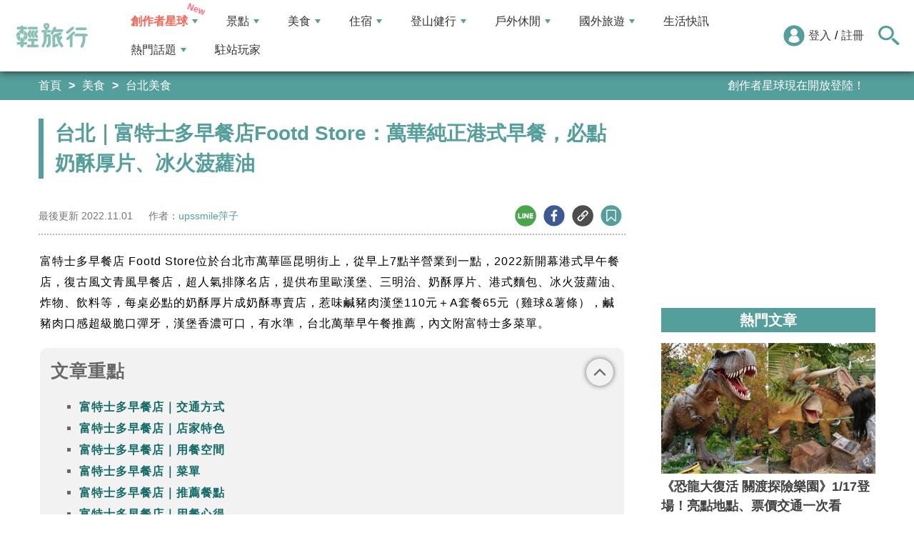

--- FILE ---
content_type: text/html; charset=utf-8
request_url: https://travel.yam.com/article/129222
body_size: 23594
content:

<!DOCTYPE html>
<html lang="zh-tw">
<head>
    <meta charset="UTF-8" />
    <meta name="viewport" content="width=device-width, initial-scale=1.0" />
    <meta http-equiv="X-UA-Compatible" content="ie=edge" />
    <title>台北｜富特士多早餐店Footd Store：萬華純正港式早餐，必點奶酥厚片、冰火菠蘿油-輕旅行</title>    
    <meta name="description" content="富特士多早餐店FootdStore位於台北市萬華區昆明街上，從早上7點半營業到一點，2022新開幕港式早午餐店，復古風文青風早餐店，超人氣排隊名店，提供布里歐漢堡、三明治、奶酥厚片、港式麵包、冰火菠蘿油、炸物、飲料等，每桌必點的奶酥厚片成奶酥專賣店，惹味鹹豬肉漢堡110元＋A套餐65元（雞球&amp;amp;薯條），鹹豬肉口感超級脆口彈牙，漢堡香濃可口，有水準，台北萬華早午餐推薦，內文附富特士多菜單。" />
    <meta name="keywords" content="富特士多早餐店,奈酥厚片,冰火菠蘿油,港式麵包,沙嗲牛肉吐司,鹹豬肉漢堡,萬華早餐,台北,萬華,西門町,台北早午餐,台北早餐,早午餐,港點,港式早餐,昆明" />
    <meta property="og:site_name" content="輕旅行" />
    <meta property="og:image" content="https://ytimg.yam.com/img/ARTICLE/1200x630/2022102513581724.jpg" />
    <meta property="og:title" content="台北｜富特士多早餐店Footd Store：萬華純正港式早餐，必點奶酥厚片、冰火菠蘿油-輕旅行" />
    <meta property="og:description" content="富特士多早餐店FootdStore位於台北市萬華區昆明街上，從早上7點半營業到一點，2022新開幕港式早午餐店，復古風文青風早餐店，超人氣排隊名店，提供布里歐漢堡、三明治、奶酥厚片、港式麵包、冰火菠蘿油、炸物、飲料等，每桌必點的奶酥厚片成奶酥專賣店，惹味鹹豬肉漢堡110元＋A套餐65元（雞球&amp;amp;薯條），鹹豬肉口感超級脆口彈牙，漢堡香濃可口，有水準，台北萬華早午餐推薦，內文附富特士多菜單。" />
    <meta property="og:type" content="website" />
    <meta property="og:url" content="https://travel.yam.com/article/129222" />
    <meta property="fb:pages" content="313623888716795" />
    <meta property="fb:app_id" content="366463696768555" />
    <link rel="canonical" href="https://travel.yam.com/article/129222">
    <meta name="author" content="upssmile萍子">
    <meta name="pubdate" content="2022/10/25 13:58:17+08:00" />
    <meta name="lastmod" content="2022/11/01 15:14:54+08:00" />
    <meta name="news_keywords" content="富特士多早餐店,奈酥厚片,冰火菠蘿油,港式麵包,沙嗲牛肉吐司,鹹豬肉漢堡,萬華早餐,台北,萬華,西門町,台北早午餐,台北早餐,早午餐,港點,港式早餐,昆明">
    <meta name="robots" content="max-image-preview:large">
    <meta name="image" itemprop="image" content="https://ytimg.yam.com/img/ARTICLE/1200x630/2022102513581724.jpg" />
    <meta name="twitter:image" content="https://ytimg.yam.com/img/ARTICLE/1200x630/2022102513581724.jpg">
    <meta name="twitter:description" content="富特士多早餐店FootdStore位於台北市萬華區昆明街上，從早上7點半營業到一點，2022新開幕港式早午餐店，復古風文青風早餐店，超人氣排隊名店，提供布里歐漢堡、三明治、奶酥厚片、港式麵包、冰火菠蘿油、炸物、飲料等，每桌必點的奶酥厚片成奶酥專賣店，惹味鹹豬肉漢堡110元＋A套餐65元（雞球&amp;amp;薯條），鹹豬肉口感超級脆口彈牙，漢堡香濃可口，有水準，台北萬華早午餐推薦，內文附富特士多菜單。">
    <meta name="twitter:title" content="台北｜富特士多早餐店Footd Store：萬華純正港式早餐，必點奶酥厚片、冰火菠蘿油-輕旅行">
    <meta name="twitter:site" content="輕旅行" />
    <meta name="twitter:card" content="summary_large_image" />
    <meta property="article:publisher" content="https://travel.yam.com" />
    <meta property="article:published_time" content="2022/10/25 13:58:17+08:00">
    <meta property="article:modified_time" content="2022/11/01 15:14:54+08:00">
    <meta property="article:section" content="台北美食">
        <meta property="dable:item_id" content="129222">
    <meta property="dable:title" content="台北｜富特士多早餐店Footd Store：萬華純正港式早餐，必點奶酥厚片、冰火菠蘿油">
    <meta property="dable:author" content="upssmile萍子">
    <script type="application/ld+json">
        [{"@context" : "http://schema.org",
        "@type" : "Article",
        "mainEntityOfPage" :{
        "@type" :"WebPage",
        "@id" :"https://travel.yam.com/article/129222"},
        "headline" : "台北｜富特士多早餐店Footd Store：萬華純正港式早餐，必點奶酥厚片、冰火菠蘿油-輕旅行",
        "name" : "台北｜富特士多早餐店Footd Store：萬華純正港式早餐，必點奶酥厚片、冰火菠蘿油-輕旅行",
        "author" : {"@type" :"Person", "name" :"upssmile萍子","url": "https://travel.yam.com/player/info/upssmile萍子"},
        "datePublished" : "2022/10/25 13:58:17 +08:00",
        "dateModified" : "2022/11/01 15:14:54 +08:00",
        "image" :{"@type" :"ImageObject",
        "url" :"https://ytimg.yam.com/img/ARTICLE/1200x630/2022102513581724.jpg",
        "height" :630,"width" :1200},
        "description" : "富特士多早餐店FootdStore位於台北市萬華區昆明街上，從早上7點半營業到一點，2022新開幕港式早午餐店，復古風文青風早餐店，超人氣排隊名店，提供布里歐漢堡、三明治、奶酥厚片、港式麵包、冰火菠蘿油、炸物、飲料等，每桌必點的奶酥厚片成奶酥專賣店，惹味鹹豬肉漢堡110元＋A套餐65元（雞球&amp;amp;薯條），鹹豬肉口感超級脆口彈牙，漢堡香濃可口，有水準，台北萬華早午餐推薦，內文附富特士多菜單。",
        "url" : "https://travel.yam.com/article/129222",
        "publisher" :{"@type" :"Organization",
        "url" : "https://travel.yam.com",
        "name" :"輕旅行",
        "logo" :{"@type":"ImageObject","url" :"https://travel.yam.com/images/logo.svg","width" :260}},
        "keywords":"富特士多早餐店,奈酥厚片,冰火菠蘿油,港式麵包,沙嗲牛肉吐司,鹹豬肉漢堡,萬華早餐,台北,萬華,西門町,台北早午餐,台北早餐,早午餐,港點,港式早餐,昆明"
        },{
        "@context": "https://schema.org",
        "@type": "BreadcrumbList",
        "itemListElement": [{
        "@type": "ListItem",
        "position": 1,
        "name": "台北美食",
        "item": "https://travel.yam.com/info/台北美食/"
        },{
        "@type": "ListItem",
        "position": 2,
        "name": "台北｜富特士多早餐店Footd Store：萬華純正港式早餐，必點奶酥厚片、冰火菠蘿油-輕旅行"}]
        }]
    </script>
        <script type="application/ld+json">
            {
            "@context": "https://schema.org",
            "@type": "FAQPage",
            "mainEntity": [{"@type":"Question","name": "富特士多早餐店位於哪個區域？","acceptedAnswer": {"@type": "Answer","text": "富特士多早餐店在西門町較外圍的區域，位在台北市萬華區昆明街上。"}},{"@type":"Question","name": "如何前往富特士多早餐店？","acceptedAnswer": {"@type": "Answer","text": "可搭乘台北捷運「西門站」下車，步行8分鐘。"}},{"@type":"Question","name": "富特士多早餐店提供哪些美食？","acceptedAnswer": {"@type": "Answer","text": "富特士多早餐店提供布里歐漢堡、三明治、奶酥厚片、港式麵包、冰火菠蘿油、炸物等。"}},{"@type":"Question","name": "富特士多早餐店的特色是什麼？","acceptedAnswer": {"@type": "Answer","text": "富特士多早餐店的特色是復古風文青風早餐店裝潢，提供港式早餐，以及每桌必點的奶酥厚片。"}},{"@type":"Question","name": "富特士多早餐店的營業時間是？","acceptedAnswer": {"@type": "Answer","text": "富特士多早餐店的營業時間是07:30-13:00，週一公休。"}}]
            }
        </script>
    

    <script type="application/ld+json">
        {
        "@context": "https://schema.org",
        "@type": "Organization",
        "url": "https://travel.yam.com",
        "logo": "https://travel.yam.com/images/logo.svg",
        "sameAs": ["https://www.facebook.com/travelyam/","https://www.instagram.com/travelyam/"]
        }
    </script>
    <link rel="shortcut icon" href="/favicon.ico">
    <link rel="apple-touch-icon" href="/images/icon_120.png">
    <link rel="apple-touch-icon" size="152x152" href="/images/icon_152.png">
    <link rel="apple-touch-icon" size="167x167" href="/images/icon_167.png">
    <link rel="apple-touch-icon" size="180x180" href="/images/icon_180.png">
    <link rel="icon" type="image/png" sizes="256x256" href="/images/icon_256.png">
    <link rel="stylesheet" href="https://cdnjs.cloudflare.com/ajax/libs/font-awesome/6.7.2/css/all.min.css">
    <link href="/style/all?v=cj9dkpBZjGvwOGgBEoWN6SUx_LwUIlBM0HeIo5-xOZU1" rel="stylesheet"/>
   
    <link href="/style/article-ex?v=LpVmdD2hXT9vr0UalnFi141TzTuuFYcW4EMrsdhe5Jw1" rel="stylesheet"/>

    <style>
        .articleStoreInfoOpeningHours .openHoursLabel:has(input:checked) ~ .articleStoreInfoOpeningUl {
            height: auto;
            padding: 15px;
            border-radius: 10px;
            -webkit-box-shadow: 0px 0px 3px #aaa;
            box-shadow: 0px 0px 3px #aaa;
        }

        .readmore-box {
            margin-top: -200px;
            margin-bottom: 40px;
            text-align: center;
        }

            .readmore-box.showmore {
                display: none;
            }

            .readmore-box:before {
                content: "";
                position: relative;
                display: block;
                height: 200px;
                width: 100%;
                background: linear-gradient(to bottom,rgba(255,255,255,0)0,rgba(255,255,255,.5)30%,#fff 100%)
            }

            .readmore-box:not(.showmore) ~ * {
                display: none !important;
            }

        .readmore-btn {
            background: #549f9b;
            color: #fff;
            font-size: 1.4rem;
            display: inline-block;
            padding: 8px 42px;
            border-radius: 20px;
            border: 1px solid #549f9b;
            font-weight: 700;
            cursor: pointer;
            background: linear-gradient(97deg, rgba(84,158,155,1) 0%, rgba(243,199,83,1) 31%, rgba(84,158,155,1) 81%);
            background-position: 125%;
            background-size: 200% auto;
            animation: shine 2s infinite;
        }

            .readmore-btn:hover {
                background: #fff;
                color: #549f9b;
            }

        @keyframes shine {
            to {
                background-position: -70%;
            }
        }

        .google-anno svg {
            max-width: 16px;
        }

        a.article_hashtag {
            border: none;
            background: #eaeaea;
        }
    </style>

    <link rel="alternate" type="application/rss+xml" title="訂閱【輕旅行】" href="https://travel.yam.com/rss/" />
</head>
<body>
    <header class="header">
        <div class="headerMenuContainer">
                <div class="logo">
                    <a href="/">輕旅行</a>
                </div>
        <nav class="main-nav headerNav" role="navigation">
            <div class="d_flex headerNavContent">
                <ul id="main-menu" class="sm sm-mint">
                    <li>
                        <a href="/ucontent" class="menuLight">創作者星球</a>
                        <ul>
                            <li><a href="/ucontent">文章列表</a></li>
                            <li><a href="/editor/add">創作者投稿</a></li>
                            <li><a href="/post/216">創作者星球</a></li>
                            <li><a href="/user/8104">創作者星球公告</a></li>
                        </ul>
                    </li>
                    <li>
                        <a href="/info/play/" class="">景點</a>
                        <ul>
                                <li>
                                    <a href="/info/台北景點/">台北景點</a>

                                </li>
                                <li>
                                    <a href="/info/新北景點/">新北景點</a>

                                </li>
                                <li>
                                    <a href="/info/基隆景點/">基隆景點</a>

                                </li>
                                <li>
                                    <a href="/info/桃園景點/">桃園景點</a>

                                </li>
                                <li>
                                    <a href="/info/新竹景點/">新竹景點</a>

                                </li>
                                <li>
                                    <a href="/info/苗栗景點/">苗栗景點</a>

                                </li>
                                <li>
                                    <a href="/info/台中景點/">台中景點</a>

                                </li>
                                <li>
                                    <a href="/info/彰化景點/">彰化景點</a>

                                </li>
                                <li>
                                    <a href="/info/雲林景點/">雲林景點</a>

                                </li>
                                <li>
                                    <a href="/info/南投景點/">南投景點</a>

                                </li>
                                <li>
                                    <a href="/info/嘉義景點/">嘉義景點</a>

                                </li>
                                <li>
                                    <a href="/info/台南景點/">台南景點</a>

                                </li>
                                <li>
                                    <a href="/info/高雄景點/">高雄景點</a>

                                </li>
                                <li>
                                    <a href="/info/屏東景點/">屏東景點</a>

                                </li>
                                <li>
                                    <a href="/info/宜蘭景點/">宜蘭景點</a>

                                </li>
                                <li>
                                    <a href="/info/花蓮景點/">花蓮景點</a>

                                </li>
                                <li>
                                    <a href="/info/台東景點/">台東景點</a>

                                </li>
                                <li>
                                    <a href="/info/澎湖景點/">澎湖景點</a>

                                </li>
                                <li>
                                    <a href="/info/金門景點/">金門景點</a>

                                </li>
                                <li>
                                    <a href="/info/馬祖景點/">馬祖景點</a>

                                </li>
                                <li>
                                    <a href="/info/蘭嶼景點/">蘭嶼景點</a>

                                </li>
                                <li>
                                    <a href="/info/綠島景點/">綠島景點</a>

                                </li>
                                <li>
                                    <a href="/info/小琉球景點/">小琉球景點</a>

                                </li>
                        </ul>
                    </li>
                    <li>
                        <a href="/info/eat/" class="">美食</a>
                        <ul>
                                <li>
                                    <a href="/info/台北美食/">台北美食</a>

                                </li>
                                <li>
                                    <a href="/info/新北美食/">新北美食</a>

                                </li>
                                <li>
                                    <a href="/info/基隆美食/">基隆美食</a>

                                </li>
                                <li>
                                    <a href="/info/桃園美食/">桃園美食</a>

                                </li>
                                <li>
                                    <a href="/info/新竹美食/">新竹美食</a>

                                </li>
                                <li>
                                    <a href="/info/苗栗美食/">苗栗美食</a>

                                </li>
                                <li>
                                    <a href="/info/台中美食/">台中美食</a>

                                </li>
                                <li>
                                    <a href="/info/彰化美食/">彰化美食</a>

                                </li>
                                <li>
                                    <a href="/info/雲林美食/">雲林美食</a>

                                </li>
                                <li>
                                    <a href="/info/南投美食/">南投美食</a>

                                </li>
                                <li>
                                    <a href="/info/嘉義美食/">嘉義美食</a>

                                </li>
                                <li>
                                    <a href="/info/台南美食/">台南美食</a>

                                </li>
                                <li>
                                    <a href="/info/高雄美食/">高雄美食</a>

                                </li>
                                <li>
                                    <a href="/info/屏東美食/">屏東美食</a>

                                </li>
                                <li>
                                    <a href="/info/宜蘭美食/">宜蘭美食</a>

                                </li>
                                <li>
                                    <a href="/info/花蓮美食/">花蓮美食</a>

                                </li>
                                <li>
                                    <a href="/info/台東美食/">台東美食</a>

                                </li>
                                <li>
                                    <a href="/info/澎湖美食/">澎湖美食</a>

                                </li>
                                <li>
                                    <a href="/info/金門美食/">金門美食</a>

                                </li>
                                <li>
                                    <a href="/info/馬祖美食/">馬祖美食</a>

                                </li>
                                <li>
                                    <a href="/info/蘭嶼美食/">蘭嶼美食</a>

                                </li>
                                <li>
                                    <a href="/info/綠島美食/">綠島美食</a>

                                </li>
                                <li>
                                    <a href="/info/小琉球美食/">小琉球美食</a>

                                </li>
                        </ul>
                    </li>
                    <li>
                        <a href="/info/hotel/" class="">住宿</a>
                        <ul>
                                <li>
                                    <a href="/info/台北住宿/">台北住宿</a>

                                </li>
                                <li>
                                    <a href="/info/新北住宿/">新北住宿</a>

                                </li>
                                <li>
                                    <a href="/info/基隆住宿/">基隆住宿</a>

                                </li>
                                <li>
                                    <a href="/info/桃園住宿/">桃園住宿</a>

                                </li>
                                <li>
                                    <a href="/info/新竹住宿/">新竹住宿</a>

                                </li>
                                <li>
                                    <a href="/info/苗栗住宿/">苗栗住宿</a>

                                </li>
                                <li>
                                    <a href="/info/台中住宿/">台中住宿</a>

                                </li>
                                <li>
                                    <a href="/info/彰化住宿/">彰化住宿</a>

                                </li>
                                <li>
                                    <a href="/info/雲林住宿/">雲林住宿</a>

                                </li>
                                <li>
                                    <a href="/info/南投住宿/">南投住宿</a>

                                </li>
                                <li>
                                    <a href="/info/嘉義住宿/">嘉義住宿</a>

                                </li>
                                <li>
                                    <a href="/info/台南住宿/">台南住宿</a>

                                </li>
                                <li>
                                    <a href="/info/高雄住宿/">高雄住宿</a>

                                </li>
                                <li>
                                    <a href="/info/屏東住宿/">屏東住宿</a>

                                </li>
                                <li>
                                    <a href="/info/宜蘭住宿/">宜蘭住宿</a>

                                </li>
                                <li>
                                    <a href="/info/花蓮住宿/">花蓮住宿</a>

                                </li>
                                <li>
                                    <a href="/info/台東住宿/">台東住宿</a>

                                </li>
                                <li>
                                    <a href="/info/澎湖住宿/">澎湖住宿</a>

                                </li>
                                <li>
                                    <a href="/info/金門住宿/">金門住宿</a>

                                </li>
                                <li>
                                    <a href="/info/馬祖住宿/">馬祖住宿</a>

                                </li>
                                <li>
                                    <a href="/info/蘭嶼住宿/">蘭嶼住宿</a>

                                </li>
                                <li>
                                    <a href="/info/綠島住宿/">綠島住宿</a>

                                </li>
                                <li>
                                    <a href="/info/小琉球住宿/">小琉球住宿</a>

                                </li>
                        </ul>
                    </li>
                    <li>
                        <a href="/info/mount/" class="">登山健行</a>
                        <ul>
                            <li><a href="/info/台北小百岳／步道/">台北小百岳／步道</a></li>
                            <li><a href="/info/新北小百岳／步道/">新北小百岳／步道</a></li>
                            <li><a href="/info/基隆小百岳／步道/">基隆小百岳／步道</a></li>
                            <li><a href="/info/桃園小百岳／步道/">桃園小百岳／步道</a></li>
                            <li><a href="/info/新竹小百岳／步道/">新竹小百岳／步道</a></li>
                            <li><a href="/info/苗栗小百岳／步道/">苗栗小百岳／步道</a></li>
                            <li><a href="/info/台中小百岳／步道/">台中小百岳／步道</a></li>
                            <li><a href="/info/彰化小百岳／步道/">彰化小百岳／步道</a></li>
                            <li><a href="/info/雲林小百岳／步道/">雲林小百岳／步道</a></li>
                            <li><a href="/info/南投小百岳／步道/">南投小百岳／步道</a></li>
                            <li><a href="/info/嘉義小百岳／步道/">嘉義小百岳／步道</a></li>
                            <li><a href="/info/台南小百岳／步道/">台南小百岳／步道</a></li>
                            <li><a href="/info/高雄小百岳／步道/">高雄小百岳／步道</a></li>
                            <li><a href="/info/屏東小百岳／步道/">屏東小百岳／步道</a></li>
                            <li><a href="/info/宜蘭小百岳／步道/">宜蘭小百岳／步道</a></li>
                            <li><a href="/info/花蓮小百岳／步道/">花蓮小百岳／步道</a></li>
                            <li><a href="/info/台東小百岳／步道/">台東小百岳／步道</a></li>
                            <li><a href="/info/蘭嶼小百岳／步道/">蘭嶼小百岳／步道</a></li>
                            <li><a href="/info/澎湖小百岳／步道/">澎湖小百岳／步道</a></li>
                            <li><a href="/info/綠島小百岳／步道/">綠島小百岳／步道</a></li>
                            <li><a href="/info/金門小百岳／步道/">金門小百岳／步道</a></li>
                            <li><a href="/info/馬祖小百岳／步道/">馬祖小百岳／步道</a></li>
                            <li><a href="/info/小琉球小百岳／步道/">小琉球小百岳／步道</a></li>
                        </ul>
                    </li>
                    <li>
                        <a href="/info/activity/" class="">戶外休閒</a>
                        <ul>
                                <li>
                                    <a href="/info/台北戶外休閒/">台北戶外休閒</a>

                                </li>
                                <li>
                                    <a href="/info/新北戶外休閒/">新北戶外休閒</a>

                                </li>
                                <li>
                                    <a href="/info/基隆戶外休閒/">基隆戶外休閒</a>

                                </li>
                                <li>
                                    <a href="/info/桃園戶外休閒/">桃園戶外休閒</a>

                                </li>
                                <li>
                                    <a href="/info/新竹戶外休閒/">新竹戶外休閒</a>

                                </li>
                                <li>
                                    <a href="/info/苗栗戶外休閒/">苗栗戶外休閒</a>

                                </li>
                                <li>
                                    <a href="/info/台中戶外休閒/">台中戶外休閒</a>

                                </li>
                                <li>
                                    <a href="/info/彰化戶外休閒/">彰化戶外休閒</a>

                                </li>
                                <li>
                                    <a href="/info/雲林戶外休閒/">雲林戶外休閒</a>

                                </li>
                                <li>
                                    <a href="/info/南投戶外休閒/">南投戶外休閒</a>

                                </li>
                                <li>
                                    <a href="/info/嘉義戶外休閒/">嘉義戶外休閒</a>

                                </li>
                                <li>
                                    <a href="/info/台南戶外休閒/">台南戶外休閒</a>

                                </li>
                                <li>
                                    <a href="/info/高雄戶外休閒/">高雄戶外休閒</a>

                                </li>
                                <li>
                                    <a href="/info/屏東戶外休閒/">屏東戶外休閒</a>

                                </li>
                                <li>
                                    <a href="/info/宜蘭戶外休閒/">宜蘭戶外休閒</a>

                                </li>
                                <li>
                                    <a href="/info/花蓮戶外休閒/">花蓮戶外休閒</a>

                                </li>
                                <li>
                                    <a href="/info/台東戶外休閒/">台東戶外休閒</a>

                                </li>
                                <li>
                                    <a href="/info/澎湖戶外休閒/">澎湖戶外休閒</a>

                                </li>
                                <li>
                                    <a href="/info/金門戶外休閒/">金門戶外休閒</a>

                                </li>
                                <li>
                                    <a href="/info/馬祖戶外休閒/">馬祖戶外休閒</a>

                                </li>
                                <li>
                                    <a href="/info/蘭嶼戶外休閒/">蘭嶼戶外休閒</a>

                                </li>
                                <li>
                                    <a href="/info/綠島戶外休閒/">綠島戶外休閒</a>

                                </li>
                                <li>
                                    <a href="/info/小琉球戶外休閒/">小琉球戶外休閒</a>

                                </li>
                        </ul>
                    </li>
                    <li>
                        <a href="/info/foreign/" class="">國外旅遊</a>
                        <ul>
                            <li><a href="/info/日本旅遊/">日本旅遊</a></li>
                            <li><a href="/info/韓國旅遊/">韓國旅遊</a></li>
                            <li><a href="/info/泰國旅遊/">泰國旅遊</a></li>
                            <li><a href="/info/馬來西亞旅遊/">馬來西亞旅遊</a></li>
                            <li><a href="/info/越南旅遊/">越南旅遊</a></li>
                            <li><a href="/info/菲律賓旅遊/">菲律賓旅遊</a></li>
                            <li><a href="/info/香港澳門旅遊/">香港澳門旅遊</a></li>
                            <li><a href="/info/中國旅遊/">中國旅遊</a></li>
                            <li><a href="/info/新加坡旅遊/">新加坡旅遊</a></li>
                            <li><a href="/info/印尼旅遊/">印尼旅遊</a></li>
                            <li><a href="/info/美國旅遊/">美國旅遊</a></li>
                            <li><a href="/info/英國旅遊/">英國旅遊</a></li>
                            <li><a href="/info/澳洲旅遊/">澳洲旅遊</a></li>
                            <li><a href="/info/歐洲旅遊/">歐洲旅遊</a></li>
                            <li><a href="/info/紐西蘭旅遊/">紐西蘭旅遊</a></li>
                        </ul>
                    </li>
                    <li>
                        <a href="/info/life/">生活快訊</a>
                    </li>
                    <li>
                        <a href="#">熱門話題</a>
                        <ul>
                            <li><a href="/info/hot/">最新消息</a></li>
                                <li><a href="https://travel.yam.com/article/129777" target="_self" onclick="trackGaEvent('travel-click', 'menu-新訊快報', '2026全台各地賞櫻秘境：花期、花況一次看');">2026全台各地賞櫻秘境：花期、花況一次看</a></li>
                                <li><a href="https://travel.yam.com/article/139236" target="_self" onclick="trackGaEvent('travel-click', 'menu-新訊快報', '新北三重一日遊！美食景點全收錄！');">新北三重一日遊！美食景點全收錄！</a></li>
                                <li><a href="https://travel.yam.com/article/139276" target="_self" onclick="trackGaEvent('travel-click', 'menu-新訊快報', '恐龍迷必訪！全球恐龍景點推薦！');">恐龍迷必訪！全球恐龍景點推薦！</a></li>
                                <li><a href="https://travel.yam.com/article/139272" target="_self" onclick="trackGaEvent('travel-click', 'menu-新訊快報', '遇到隨機攻擊怎麼辦？自保、急救知識必看');">遇到隨機攻擊怎麼辦？自保、急救知識必看</a></li>
                        </ul>
                    </li>
                    <li><a href="/player">駐站玩家</a></li>
                </ul>
                <div class="menuMemberArea">
                    <div class="memberLoginStatus">
                            <div class="menuMemberAreaLogin">
                                <img src="https://travel.yam.com/images/header_member_icon.svg" width="30" height="30" alt="">
                                <a href="https://membercenter.yam.com/Signin?URL=https%3a%2f%2ftravel.yam.com%2farticle%2f129222" rel="noreferrer nofollow noopener external">登入</a>
                                /
                                <a href="https://membercenter.yam.com/Reg?URL=https%3a%2f%2ftravel.yam.com%2farticle%2f129222" rel="noreferrer nofollow noopener external">註冊</a>
                            </div>
                        <!--<div class="goToTravelMap">
                <a href="travel_map.html">
                    <img src="https://travel.yam.com/images/header_search_icon.svg" alt="">
                    <span class="goSearchIconSpan">地圖查詢</span>
                </a>
            </div>-->
                    </div>
                    <div class="goSearchIcon">
                        <img src="https://travel.yam.com/images/newSearchIcon.svg" width="30" height="27" alt="">
                    </div>
                </div>
            </div>
        </nav>
            <div class="headerRightContent">
                <div class="RwdSearchBtn">
                    <img src="https://travel.yam.com/images/newSearchIcon.svg" width="30" height="27" alt="">
                </div>
                <div class="RwdMenuBtn">
                    <span></span>
                </div>
            </div>
        </div>
        <!-- 搜尋、關鍵字區域 -->
        <div class="search_area">
            <form action="" class="search_form">
                <div class="d_flex search_input_content">
                    <div class="search_input d_flex position_relative">
                        <input type="text" placeholder="我想去...." id="search_input" class="position_relative">
                        <a href="#" id="search_btn" class="go_search_btn position_absolute">
                            <i class="fas fa-search"></i>
                        </a>
                    </div>
                </div>
                    <div class="hot_keywords">
                        <span>熱門關鍵字</span>
                            <a href="https://travel.yam.com/article/139235" target="_self" onclick="trackGaEvent('travel-click', '熱門關鍵字', 'https://travel.yam.com/article/139235');" class="d_inline_block">圍爐年菜</a>
                            <a href="https://travel.yam.com/article/139283" target="_self" onclick="trackGaEvent('travel-click', '熱門關鍵字', 'https://travel.yam.com/article/139283');" class="d_inline_block">月津港燈節</a>
                            <a href="https://travel.yam.com/article/139078" target="_self" onclick="trackGaEvent('travel-click', '熱門關鍵字', 'https://travel.yam.com/article/139078');" class="d_inline_block">嘉義台灣燈會</a>
                            <a href="https://travel.yam.com/article/139227" target="_self" onclick="trackGaEvent('travel-click', '熱門關鍵字', 'https://travel.yam.com/article/139227');" class="d_inline_block">全台人氣場館</a>
                            <a href="https://travel.yam.com/article/139292" target="_self" onclick="trackGaEvent('travel-click', '熱門關鍵字', 'https://travel.yam.com/article/139292');" class="d_inline_block">滑雪用品推薦</a>
                    </div>            </form>
        </div>
    </header>
    <div class="menu_cover"></div>
    

<div class="bread_crumb_area_bg">
    <div class="bread_crumb_area d_flex">
        <ul class="breadcrumb d_flex">
            <li><a href="/">首頁</a></li> <li><a href="/info/eat/">美食</a></li>
            <li><a href="/info/台北美食/">台北美食</a></li>
        </ul>
        <div class="marquee">
            <ul class="marquee_ul"></ul>
        </div>
    </div>
</div>
<div class="container">
    <div class="page">
        <div class="page_left">
            
            <h1 class="article_page_h2">台北｜富特士多早餐店Footd Store：萬華純正港式早餐，必點奶酥厚片、冰火菠蘿油</h1>
            <div class="article_information d_flex">
                <ul class="article_information_left d_flex">
                    <li class="d_flex align_items_center">
                        最後更新&nbsp;<span>2022.11.01</span>
                    </li>
                    <li class="d_flex align_items_center">
                        作者：<span id="a_author"><a style="color:#549e9b;" href="/player/info/upssmile萍子">upssmile萍子</a></span>
                    </li>
                </ul>
                <ul class="article_actions d_flex position_relative">
                    <li>
                        <a href="#" class="d_block article_actions_a lineShare" data-u="https://travel.yam.com/article/129222">
                            <img src="/images/line_icon.svg" width="30" height="30" alt="line分享" />
                        </a>
                    </li>
                    <li>
                        <a href="#" class="d_block article_actions_a facebookShare" data-u="https://travel.yam.com/article/129222">
                            <img src="/images/FB.svg" width="30" height="30" alt="fb分享" />
                        </a>
                    </li>
                    <li>
                        <a href="#" class="d_block article_actions_a linkCopy" data-u="https://travel.yam.com/article/129222">
                            <img src="/images/link_icon.svg" width="30" height="30" alt="複製連結" />
                        </a>
                    </li>
                    <li>
                        <a href="#" data-asn="129222" data-status="false" class="d_block article_actions_a collect_icon">
                            <img src="/images/collect_icon_blue.svg" width="30" height="29" alt="收藏">
                        </a>
                    </li>
                </ul>
            </div>
            <article class="article_content">
                <div class="article_box" itemprop="articleBody">
                    <p>富特士多早餐店 Footd Store位於台北市萬華區昆明街上，從早上7點半營業到一點，2022新開幕港式早午餐店，復古風文青風早餐店，超人氣排隊名店，提供布里歐漢堡、三明治、奶酥厚片、港式麵包、冰火菠蘿油、炸物、飲料等，每桌必點的奶酥厚片成奶酥專賣店，惹味鹹豬肉漢堡110元＋A套餐65元（雞球&amp;薯條），鹹豬肉口感超級脆口彈牙，漢堡香濃可口，有水準，台北萬華早午餐推薦，內文附富特士多菜單。</p>

<div class="toc" data-ad-break="off"><div class="head"><h2>文章重點</h2><div class="arror"><svg viewBox="0 0 24 24" width="28" height="28" stroke="currentColor" stroke-width="2" fill="none" stroke-linecap="round" stroke-linejoin="round" class="css-i6dzq1"><polyline points="6 9 12 15 18 9"></polyline></svg></div></div><nav><ul><li><a href="#富特士多早餐店｜交通方式">富特士多早餐店｜交通方式</a></li><li><a href="#富特士多早餐店｜店家特色">富特士多早餐店｜店家特色</a></li><li><a href="#富特士多早餐店｜用餐空間">富特士多早餐店｜用餐空間</a></li><li><a href="#富特士多早餐店｜菜單">富特士多早餐店｜菜單</a></li><li><a href="#富特士多早餐店｜推薦餐點">富特士多早餐店｜推薦餐點</a></li><li><a href="#富特士多早餐店｜用餐心得">富特士多早餐店｜用餐心得</a></li><li><a href="#富特士多早餐店｜店家資訊">富特士多早餐店｜店家資訊</a></li></ul></nav></div><h2 id="富特士多早餐店｜交通方式">富特士多早餐店｜交通方式</h2>

<p>如何造訪富特士多早餐店 Footd Store交通？可搭乘台北捷運「西門站」下車，步行8分鐘，屬於台北西門町比較外圍區塊。</p>

<p><img fetchpriority="high" src="https://upssmile.com/wp-content/uploads/2022/10/20221011-IMG_0466.jpg" height="533" width="800" title="台北｜富特士多早餐店Footd Store：萬華純正港式早餐，必點奶酥厚片、冰火菠蘿油" alt="富特士多早餐店,奈酥厚片,冰火菠蘿油,港式麵包,沙嗲牛肉吐司,鹹豬肉漢堡,萬華早餐,台北,萬華,西門町,台北早午餐,台北早餐,早午餐,港點,港式早餐,昆明" ></p>

<p><img src="/images/preimg.png" data-original="https://upssmile.com/wp-content/uploads/2022/10/20221011-IMG_0514.jpg" height="600" width="400" title="台北｜富特士多早餐店Footd Store：萬華純正港式早餐，必點奶酥厚片、冰火菠蘿油" alt="富特士多早餐店,奈酥厚片,冰火菠蘿油,港式麵包,沙嗲牛肉吐司,鹹豬肉漢堡,萬華早餐,台北,萬華,西門町,台北早午餐,台北早餐,早午餐,港點,港式早餐,昆明" loading="lazy"></p>

<h2 id="富特士多早餐店｜店家特色">富特士多早餐店｜店家特色</h2>

<h3>・萬華港式早餐店</h3>

<p>富特士多早餐店 Footd Store位於萬華區整排民宅，有騎樓，前方可見一張雙人橘色塑膠椅，店門口前方停滿了機車，感受台北街頭文化。整個木質色調裝潢，復古帶文青風早餐店裝潢，大片玻璃落地窗可觀看店內一景，小小空間，門口旁還規劃外帶點餐台。</p>

<p><img src="/images/preimg.png" data-original="https://upssmile.com/wp-content/uploads/2022/10/20221011-IMG_0460.jpg" height="533" width="800" title="台北｜富特士多早餐店Footd Store：萬華純正港式早餐，必點奶酥厚片、冰火菠蘿油" alt="富特士多早餐店,奈酥厚片,冰火菠蘿油,港式麵包,沙嗲牛肉吐司,鹹豬肉漢堡,萬華早餐,台北,萬華,西門町,台北早午餐,台北早餐,早午餐,港點,港式早餐,昆明" loading="lazy"></p>

<p>抬頭仰望，整個白色底紅色店名，感受一種港式氛圍。取名來自店老闆名字有個「富」，「富特」唸起來也很像Food諧音，「士多」則是香港統稱小吃店或茶餐廳的方式，也是英國過去殖民的諧音Store，老闆夢到這個名字很特別，所以就決定用這個名字當兩人的早餐店。</p>

<p><img src="/images/preimg.png" data-original="https://upssmile.com/wp-content/uploads/2022/10/20221011-IMG_0470.jpg" height="533" width="800" title="台北｜富特士多早餐店Footd Store：萬華純正港式早餐，必點奶酥厚片、冰火菠蘿油" alt="富特士多早餐店,奈酥厚片,冰火菠蘿油,港式麵包,沙嗲牛肉吐司,鹹豬肉漢堡,萬華早餐,台北,萬華,西門町,台北早午餐,台北早餐,早午餐,港點,港式早餐,昆明" loading="lazy"></p>

<h3>・木質吧台與結帳區</h3>

<p>一入內，想內用，得先跟櫃檯說，會安排等候用餐，平日來訪，好生意，絡繹不絕人潮，讓人驚艷。</p>

<p><img src="/images/preimg.png" data-original="https://upssmile.com/wp-content/uploads/2022/10/20221011-IMG_0513.jpg" height="533" width="800" title="台北｜富特士多早餐店Footd Store：萬華純正港式早餐，必點奶酥厚片、冰火菠蘿油" alt="富特士多早餐店,奈酥厚片,冰火菠蘿油,港式麵包,沙嗲牛肉吐司,鹹豬肉漢堡,萬華早餐,台北,萬華,西門町,台北早午餐,台北早餐,早午餐,港點,港式早餐,昆明" loading="lazy"></p>

<div class="toc package"><h2>台北推薦懶人包</h2><ul><li><a href="/article/139324">2026全台馬年燈會提燈！台北變形金剛、台中姆明領取方式一覽（持續更新）</a></li><li><a href="/article/139314">2026新制懶人包：台灣與出國新規一次整理！最低工資、租屋補助、退稅重點</a></li><li><a href="/article/139306">台北永樂市場美食：林合發油飯、丸隆生魚行，品嚐大稻埕經典美食</a></li><li><a href="/article/139295">過年大掃除技巧！用檸檬、洗面乳清除污垢，大掃除打掃順序一次看</a></li><li><a href="/article/139294">台北生日蛋糕推薦｜從聖多諾黑到客製化蛋糕，讓你慶生不踩雷</a></li></ul></div><h2 id="富特士多早餐店｜用餐空間">富特士多早餐店｜用餐空間</h2>

<p>小小空間，提供共8張雙人座位區，以及一旁高腳椅吧台位置，位置有點擁擠，但能有個內用空間，挺不賴，可坐下來吃早餐。</p>

<p><img src="/images/preimg.png" data-original="https://upssmile.com/wp-content/uploads/2022/10/20221011-IMG_0491.jpg" height="600" width="400" title="台北｜富特士多早餐店Footd Store：萬華純正港式早餐，必點奶酥厚片、冰火菠蘿油" alt="富特士多早餐店,奈酥厚片,冰火菠蘿油,港式麵包,沙嗲牛肉吐司,鹹豬肉漢堡,萬華早餐,台北,萬華,西門町,台北早午餐,台北早餐,早午餐,港點,港式早餐,昆明" loading="lazy"></p>

<p><img src="/images/preimg.png" data-original="https://upssmile.com/wp-content/uploads/2022/10/20221011-IMG_0468.jpg" height="533" width="800" title="台北｜富特士多早餐店Footd Store：萬華純正港式早餐，必點奶酥厚片、冰火菠蘿油" alt="富特士多早餐店,奈酥厚片,冰火菠蘿油,港式麵包,沙嗲牛肉吐司,鹹豬肉漢堡,萬華早餐,台北,萬華,西門町,台北早午餐,台北早餐,早午餐,港點,港式早餐,昆明" loading="lazy"></p>

<p>一旁高腳椅吧台，大片透明玻璃，可見整個廚房作業過程，非常忙碌。</p>

<p><img src="/images/preimg.png" data-original="https://upssmile.com/wp-content/uploads/2022/10/20221011-IMG_0469.jpg" height="533" width="800" title="台北｜富特士多早餐店Footd Store：萬華純正港式早餐，必點奶酥厚片、冰火菠蘿油" alt="富特士多早餐店,奈酥厚片,冰火菠蘿油,港式麵包,沙嗲牛肉吐司,鹹豬肉漢堡,萬華早餐,台北,萬華,西門町,台北早午餐,台北早餐,早午餐,港點,港式早餐,昆明" loading="lazy"></p>

<p><img src="/images/preimg.png" data-original="https://upssmile.com/wp-content/uploads/2022/10/20221011-IMG_0473.jpg" height="533" width="800" title="台北｜富特士多早餐店Footd Store：萬華純正港式早餐，必點奶酥厚片、冰火菠蘿油" alt="富特士多早餐店,奈酥厚片,冰火菠蘿油,港式麵包,沙嗲牛肉吐司,鹹豬肉漢堡,萬華早餐,台北,萬華,西門町,台北早午餐,台北早餐,早午餐,港點,港式早餐,昆明" loading="lazy"></p>

<h2 id="富特士多早餐店｜菜單">富特士多早餐店｜菜單</h2>

<p>富特士多提供布里歐漢堡、三明治、奶酥厚片、沙拉、港式麵包、冰火菠蘿油、炸物等，飲料有熟成紅茶、特調奶茶、紅茶牛乳、拿鐵、咖啡等，可升級套餐加購。建議不管平日或假日都要早點來吃，三明治、漢堡類很常一早就賣完，早一點來才不會撲空。</p>

<p><img src="/images/preimg.png" data-original="https://upssmile.com/wp-content/uploads/2022/10/20221011-IMG_0472.jpg" height="533" width="800" title="台北｜富特士多早餐店Footd Store：萬華純正港式早餐，必點奶酥厚片、冰火菠蘿油" alt="富特士多早餐店,奈酥厚片,冰火菠蘿油,港式麵包,沙嗲牛肉吐司,鹹豬肉漢堡,萬華早餐,台北,萬華,西門町,台北早午餐,台北早餐,早午餐,港點,港式早餐,昆明" loading="lazy"></p>

<p><img src="/images/preimg.png" data-original="https://upssmile.com/wp-content/uploads/2022/10/20221011-IMG_0474.jpg" height="600" width="400" title="台北｜富特士多早餐店Footd Store：萬華純正港式早餐，必點奶酥厚片、冰火菠蘿油" alt="富特士多早餐店,奈酥厚片,冰火菠蘿油,港式麵包,沙嗲牛肉吐司,鹹豬肉漢堡,萬華早餐,台北,萬華,西門町,台北早午餐,台北早餐,早午餐,港點,港式早餐,昆明" loading="lazy"></p>

<h2 id="富特士多早餐店｜推薦餐點">富特士多早餐店｜推薦餐點</h2>

<h3>・特調奶茶</h3>

<p>套餐加購+5元，喝起來奶茶濃郁香濃，很滑順，好好喝，不會太甜膩，奶茶控必喝必點。</p>

<p><img src="/images/preimg.png" data-original="https://upssmile.com/wp-content/uploads/2022/10/20221011-IMG_0477.jpg" height="533" width="800" title="台北｜富特士多早餐店Footd Store：萬華純正港式早餐，必點奶酥厚片、冰火菠蘿油" alt="富特士多早餐店,奈酥厚片,冰火菠蘿油,港式麵包,沙嗲牛肉吐司,鹹豬肉漢堡,萬華早餐,台北,萬華,西門町,台北早午餐,台北早餐,早午餐,港點,港式早餐,昆明" loading="lazy"></p>

<h3>．港式沙嗲牛肉吐司</h3>

<p>港式沙嗲牛肉吐司把吐司表層塗抹法國進口奶油並煎過，整個吐司表層脆脆口感，特別香，帶有港式作法，中間夾了沙茶牛肉、港式嫩蛋，伴隨濃郁花生醬，走濕潤風味的內餡，滿滿蛋香。</p>

<p><img src="/images/preimg.png" data-original="https://upssmile.com/wp-content/uploads/2022/10/20221011-IMG_0480.jpg" height="533" width="800" title="台北｜富特士多早餐店Footd Store：萬華純正港式早餐，必點奶酥厚片、冰火菠蘿油" alt="富特士多早餐店,奈酥厚片,冰火菠蘿油,港式麵包,沙嗲牛肉吐司,鹹豬肉漢堡,萬華早餐,台北,萬華,西門町,台北早午餐,台北早餐,早午餐,港點,港式早餐,昆明" loading="lazy"></p>

<p>包裝好，讓人拿起來吃，食用好方便，不沾手。</p>

<p><img src="/images/preimg.png" data-original="https://upssmile.com/wp-content/uploads/2022/10/20221011-IMG_0481.jpg" height="533" width="800" title="台北｜富特士多早餐店Footd Store：萬華純正港式早餐，必點奶酥厚片、冰火菠蘿油" alt="富特士多早餐店,奈酥厚片,冰火菠蘿油,港式麵包,沙嗲牛肉吐司,鹹豬肉漢堡,萬華早餐,台北,萬華,西門町,台北早午餐,台北早餐,早午餐,港點,港式早餐,昆明" loading="lazy"></p>

<h3>．惹味鹹豬肉漢堡（升級A套餐，內含雞球＆薯條）</h3>

<p>用金屬盤裝，一上桌一整套，感覺很澎派豐盛。</p>

<p><img src="/images/preimg.png" data-original="https://upssmile.com/wp-content/uploads/2022/10/20221011-IMG_0487.jpg" height="533" width="800" title="台北｜富特士多早餐店Footd Store：萬華純正港式早餐，必點奶酥厚片、冰火菠蘿油" alt="富特士多早餐店,奈酥厚片,冰火菠蘿油,港式麵包,沙嗲牛肉吐司,鹹豬肉漢堡,萬華早餐,台北,萬華,西門町,台北早午餐,台北早餐,早午餐,港點,港式早餐,昆明" loading="lazy"></p>

<p>雞球炸得整個很酥脆，偏硬口感，還有酥脆薯條，搭配獨特的辣味噌風味醬，很開胃。</p>

<p><img src="/images/preimg.png" data-original="https://upssmile.com/wp-content/uploads/2022/10/20221011-IMG_0485.jpg" height="533" width="800" title="台北｜富特士多早餐店Footd Store：萬華純正港式早餐，必點奶酥厚片、冰火菠蘿油" alt="富特士多早餐店,奈酥厚片,冰火菠蘿油,港式麵包,沙嗲牛肉吐司,鹹豬肉漢堡,萬華早餐,台北,萬華,西門町,台北早午餐,台北早餐,早午餐,港點,港式早餐,昆明" loading="lazy"></p>

<p>漢堡麵包走蓬鬆帶點軟Q口感，塗抹奶油提味，整個咬下漢堡的口感好好，讓人愛上這裡的漢堡口味，裡頭加入三層鹹豬肉，鹹豬肉肥切厚實，還可吃到帶有肉的筋在上頭，充滿口感，不會太死鹹，好好吃，看似普通的漢堡，充滿創意，好好吃。</p>

<p><img src="/images/preimg.png" data-original="https://upssmile.com/wp-content/uploads/2022/10/20221011-IMG_0486.jpg" height="533" width="800" title="台北｜富特士多早餐店Footd Store：萬華純正港式早餐，必點奶酥厚片、冰火菠蘿油" alt="富特士多早餐店,奈酥厚片,冰火菠蘿油,港式麵包,沙嗲牛肉吐司,鹹豬肉漢堡,萬華早餐,台北,萬華,西門町,台北早午餐,台北早餐,早午餐,港點,港式早餐,昆明" loading="lazy"></p>

<h3>．原味牛乳奶酥厚片</h3>

<p>每桌都會點的奶酥，厚片吐司，上頭塗抹一層厚厚的奶酥，散發奶香，濃郁厚實，喜歡吃奶酥的饕客，不可錯過。</p>

<p><img src="/images/preimg.png" data-original="https://upssmile.com/wp-content/uploads/2022/10/20221011-IMG_0497.jpg" height="533" width="800" title="台北｜富特士多早餐店Footd Store：萬華純正港式早餐，必點奶酥厚片、冰火菠蘿油" alt="富特士多早餐店,奈酥厚片,冰火菠蘿油,港式麵包,沙嗲牛肉吐司,鹹豬肉漢堡,萬華早餐,台北,萬華,西門町,台北早午餐,台北早餐,早午餐,港點,港式早餐,昆明" loading="lazy"></p>

<h2 id="富特士多早餐店｜用餐心得">富特士多早餐店｜用餐心得</h2>

<p>不管平日假日，在台北西門町就可吃到港式早午餐，不用出國，輕鬆感受港式餐點魅力，富特士多早餐店 Footd Store這裡主打平價美食價格，負擔得起，讓人好推薦，萬華早午餐馬上收錄口袋名單。</p>

<p><img src="/images/preimg.png" data-original="https://upssmile.com/wp-content/uploads/2022/10/20221011-IMG_0509.jpg" height="533" width="800" title="台北｜富特士多早餐店Footd Store：萬華純正港式早餐，必點奶酥厚片、冰火菠蘿油" alt="富特士多早餐店,奈酥厚片,冰火菠蘿油,港式麵包,沙嗲牛肉吐司,鹹豬肉漢堡,萬華早餐,台北,萬華,西門町,台北早午餐,台北早餐,早午餐,港點,港式早餐,昆明" loading="lazy"></p>

<h2 id="富特士多早餐店｜店家資訊">富特士多早餐店｜店家資訊</h2>

<p>地址：10841台北市萬華區昆明街274號1樓<br />
營業時間：07:30-13:00（週一公休）<br />
FB粉絲團：https://www.facebook.com/footdstore/</p>

<div class="articleStoreInfo" id="富特士多早餐店 Footd Store"><a href="/place/4814" target="_blank" class="toStorePageBtn">詳細資訊</a><h3 class="articleStoreInfoTitle">富特士多早餐店 Footd Store</h3><div class="ratingContainer"> Google 評分：4.4<div class="stars_rating"><div class="rating_group"><span class="rating_icon_star"><svg xmlns="http://www.w3.org/2000/svg" viewBox="0 0 576 512"><path fill="currentColor" d="M316.9 18C311.6 7 300.4 0 288.1 0s-23.4 7-28.8 18L195 150.3 51.4 171.5c-12 1.8-22 10.2-25.7 21.7s-.7 24.2 7.9 32.7L137.8 329 113.2 474.7c-2 12 3 24.2 12.9 31.3s23 8 33.8 2.3l128.3-68.5 128.3 68.5c10.8 5.7 23.9 4.9 33.8-2.3s14.9-19.3 12.9-31.3L438.5 329 542.7 225.9c8.6-8.5 11.7-21.2 7.9-32.7s-13.7-19.9-25.7-21.7L381.2 150.3 316.9 18z"></path></svg></span><span class="rating_icon_star"><svg xmlns="http://www.w3.org/2000/svg" viewBox="0 0 576 512"><path fill="currentColor" d="M316.9 18C311.6 7 300.4 0 288.1 0s-23.4 7-28.8 18L195 150.3 51.4 171.5c-12 1.8-22 10.2-25.7 21.7s-.7 24.2 7.9 32.7L137.8 329 113.2 474.7c-2 12 3 24.2 12.9 31.3s23 8 33.8 2.3l128.3-68.5 128.3 68.5c10.8 5.7 23.9 4.9 33.8-2.3s14.9-19.3 12.9-31.3L438.5 329 542.7 225.9c8.6-8.5 11.7-21.2 7.9-32.7s-13.7-19.9-25.7-21.7L381.2 150.3 316.9 18z"></path></svg></span><span class="rating_icon_star"><svg xmlns="http://www.w3.org/2000/svg" viewBox="0 0 576 512"><path fill="currentColor" d="M316.9 18C311.6 7 300.4 0 288.1 0s-23.4 7-28.8 18L195 150.3 51.4 171.5c-12 1.8-22 10.2-25.7 21.7s-.7 24.2 7.9 32.7L137.8 329 113.2 474.7c-2 12 3 24.2 12.9 31.3s23 8 33.8 2.3l128.3-68.5 128.3 68.5c10.8 5.7 23.9 4.9 33.8-2.3s14.9-19.3 12.9-31.3L438.5 329 542.7 225.9c8.6-8.5 11.7-21.2 7.9-32.7s-13.7-19.9-25.7-21.7L381.2 150.3 316.9 18z"></path></svg></span><span class="rating_icon_star"><svg xmlns="http://www.w3.org/2000/svg" viewBox="0 0 576 512"><path fill="currentColor" d="M316.9 18C311.6 7 300.4 0 288.1 0s-23.4 7-28.8 18L195 150.3 51.4 171.5c-12 1.8-22 10.2-25.7 21.7s-.7 24.2 7.9 32.7L137.8 329 113.2 474.7c-2 12 3 24.2 12.9 31.3s23 8 33.8 2.3l128.3-68.5 128.3 68.5c10.8 5.7 23.9 4.9 33.8-2.3s14.9-19.3 12.9-31.3L438.5 329 542.7 225.9c8.6-8.5 11.7-21.2 7.9-32.7s-13.7-19.9-25.7-21.7L381.2 150.3 316.9 18z"></path></svg></span><span class="rating_icon_star"><svg xmlns="http://www.w3.org/2000/svg" viewBox="0 0 576 512"><path fill="currentColor" d="M288 0c-12.2 .1-23.3 7-28.6 18L195 150.3 51.4 171.5c-12 1.8-22 10.2-25.7 21.7s-.7 24.2 7.9 32.7L137.8 329 113.2 474.7c-2 12 3 24.2 12.9 31.3s23 8 33.8 2.3L288 439.8V0zM429.9 512c1.1 .1 2.1 .1 3.2 0h-3.2z"></path></svg></span></div></div></div><hr><div class="articleStoreInfoTel">聯絡電話：<a href="tel:02 2331 3613">02 2331 3613</a></div><div class="articleStoreInfoAddress">店家地址：<a href="https://maps.google.com/?cid=16501473733843223233" target="_blank" rel="noreferrer noopener">10841台灣台北市萬華區昆明街274號1樓</a></div><div class="articleStoreInfoOpeningHours"><div> 營業時間：</div><div class="position_relative"><label class="openHoursLabel" for="openHoursInput_1"><input type="checkbox" id="openHoursInput_1" class="openHoursInput">星期六: 08:00 – 13:30 <span class="openHours_arrow"></span></label><ul class="articleStoreInfoOpeningUl"><li>星期一: 休息</li><li>星期二: 07:30 – 13:30</li><li>星期三: 07:30 – 13:30</li><li>星期四: 07:30 – 13:30</li><li>星期五: 07:30 – 13:30</li><li>星期六: 08:00 – 13:30</li><li>星期日: 08:00 – 13:30</li></ul></div></div></div>

                    <div class="cite_the_source">
                        文章出處: <a href="https://upssmile.com/173124/footd-store" target="_blank" rel="ugc">https://upssmile.com/173124/footd-store</a>
                    </div>
                </div>
            </article>
                <div class="article_QA">
                    <h2 class="aritcle_h3">常見問題 Q&A »</h2>
                    <ul>
                            <li class="QA_each">
                                <h3>富特士多早餐店位於哪個區域？<span class="QA_arrow"></span></h3>
                                <p>富特士多早餐店在西門町較外圍的區域，位在台北市萬華區昆明街上。</p>
                            </li>
                            <li class="QA_each">
                                <h3>如何前往富特士多早餐店？<span class="QA_arrow"></span></h3>
                                <p>可搭乘台北捷運「西門站」下車，步行8分鐘。</p>
                            </li>
                            <li class="QA_each">
                                <h3>富特士多早餐店提供哪些美食？<span class="QA_arrow"></span></h3>
                                <p>富特士多早餐店提供布里歐漢堡、三明治、奶酥厚片、港式麵包、冰火菠蘿油、炸物等。</p>
                            </li>
                            <li class="QA_each">
                                <h3>富特士多早餐店的特色是什麼？<span class="QA_arrow"></span></h3>
                                <p>富特士多早餐店的特色是復古風文青風早餐店裝潢，提供港式早餐，以及每桌必點的奶酥厚片。</p>
                            </li>
                            <li class="QA_each">
                                <h3>富特士多早餐店的營業時間是？<span class="QA_arrow"></span></h3>
                                <p>富特士多早餐店的營業時間是07:30-13:00，週一公休。</p>
                            </li>
                    </ul>
                </div>
                                                    <div class="further_readind position_relative">
                    <div class="further_readind_title">
                        <h2> 延伸閱讀 » </h2>
                    </div>
                    <ul>
                            <li><a href="/article/126128">全台｜溫泉飯店推薦：北投,蘇澳,泰安,谷關,日月潭泡湯推薦！</a></li>
                            <li><a href="/article/126358">冬至吃湯圓！全台13家必吃湯圓推薦：古早味酒釀湯圓、特色彩虹湯圓，鹹甜都有超滿足</a></li>
                            <li><a href="/article/126253">雙北｜2025秋季限定！11條必走賞芒步道：一次收藏山海景，還能順遊泡溫泉！</a></li>
                            <li><a href="/article/126465">全台12個2025賞楓必訪勝地！賞夢幻楓紅、踩楓紅地毯，季節限定追楓趁現在！</a></li>
                    </ul>
                </div>
                        <div id="dablewidget_3o5RKzO7_ko81Qz87" data-widget_id-pc="3o5RKzO7" data-widget_id-mo="ko81Qz87" style="height:813px;"></div>
            <div class="related_articles">
                    <h2 class="aritcle_h3 d_flex align_items_center">
                        <img src="/images/related_articles_icon.png" width="32" height="32" loading="lazy" alt="">
                        相關文章 »
                    </h2>
                    <div class="related_article_down d_flex">
                            <div class="related_article d_block">
                                <a href="/article/111812">
                                    <div class="related_article_img">
                                        <img src="https://ytimg.yam.com/img/ARTICLE/360x220/2019031416582992.jpg" width="360" height="220" loading="lazy" alt="">
                                    </div>
                                    <p>
                                         [台北大安]台北餐車美食，料多澎拜獨門醬料大碗炒泡麵！台北城第1家炒泡麵
                                    </p>
                                </a>
                            </div>
                            <div class="related_article d_block">
                                <a href="/article/122886">
                                    <div class="related_article_img">
                                        <img src="https://ytimg.yam.com/img/ARTICLE/360x220/2021030911030986.PNG" width="360" height="220" loading="lazy" alt="">
                                    </div>
                                    <p>
                                        台北中山｜一時無酉 abvless：日式侘寂美學裡品一杯無酒精調酒，給自己一個靜心享受的空間
                                    </p>
                                </a>
                            </div>
                            <div class="related_article d_block">
                                <a href="/article/119378">
                                    <div class="related_article_img">
                                        <img src="https://ytimg.yam.com/img/ARTICLE/360x220/2020062011262160.png" width="360" height="220" loading="lazy" alt="">
                                    </div>
                                    <p>
                                        台北景點｜土銀展示館：恐龍迷必到！銅板價逛神秘金庫、巨大的恐龍化石，搭配上美麗的歐式建築超酷！
                                    </p>
                                </a>
                            </div>
                            <div class="related_article d_block">
                                <a href="/article/120921">
                                    <div class="related_article_img">
                                        <img src="https://ytimg.yam.com/img/ARTICLE/360x220/2020101215194066.jpg" width="360" height="220" loading="lazy" alt="">
                                    </div>
                                    <p>
                                        台北大稻埕│穿越時空的茶巡禮，充滿茶書香氣息古蹟製茶廠
                                    </p>
                                </a>
                            </div>
                            <div class="related_article d_block">
                                <a href="/article/123836">
                                    <div class="related_article_img">
                                        <img src="https://ytimg.yam.com/img/ARTICLE/360x220/2021051712000577.jpg" width="360" height="220" loading="lazy" alt="">
                                    </div>
                                    <p>
                                        台北內湖｜湖山六號公園：119消防主題溜滑梯，開消防車救援新體驗，登高訓練消防特務員
                                    </p>
                                </a>
                            </div>
                            <div class="related_article d_block">
                                <a href="/article/127088">
                                    <div class="related_article_img">
                                        <img src="https://ytimg.yam.com/img/ARTICLE/360x220/2022022110293574.jpg" width="360" height="220" loading="lazy" alt="">
                                    </div>
                                    <p>
                                        台北｜士林夜市美食推薦TOP20！網羅米其林推介、平價小吃、人氣宵夜，跟著吃保證不踩雷
                                    </p>
                                </a>
                            </div>
                    </div>
            </div>
            <div id="_popIn_recommend" style="height:574px;overflow:auto;"></div>
        </div>
        <div class="page_right article_page_right">
            <div class="RIGHT_area">
                    <!-- /28056324/travel-right-sidebar-banner(1) -->
                    <div id='div-gpt-ad-1655281410459-0' style='min-width: 300px; min-height: 250px; text-align:center'></div>
                                            <h2 class="side_popular_articles_h3 fw_bold">熱門文章</h2>
                        <ul class="side_popular_articles">
                                <li>
                                    <a href="/article/138952" class="position_relative d_block">
                                        <img src="https://ytimg.yam.com/img/ARTICLE/360x220/2026011619484688.png" width="360" height="220" alt="" loading="lazy">
                                        <div class="side_popular_article_cover">
                                            <h3>《恐龍大復活 關渡探險樂園》1/17登場！亮點地點、票價交通一次看</h3>
                                        </div>
                                    </a>
                                </li>
                                <li>
                                    <a href="/article/138727" class="position_relative d_block">
                                        <img src="https://ytimg.yam.com/img/ARTICLE/360x220/2026011617543198.jpg" width="360" height="220" alt="" loading="lazy">
                                        <div class="side_popular_article_cover">
                                            <h3>蜷川實花展1/17華山登場！絕美沉浸式展區、獨家周邊一次看</h3>
                                        </div>
                                    </a>
                                </li>
                                <li>
                                    <a href="/article/139285" class="position_relative d_block">
                                        <img src="https://ytimg.yam.com/img/ARTICLE/360x220/2026011214301248.png" width="360" height="220" alt="" loading="lazy">
                                        <div class="side_popular_article_cover">
                                            <h3>2026尾牙抽獎全攻略！花家黑魔法、吉伊卡哇、娜璉桌布，中獎秘訣必收！</h3>
                                        </div>
                                    </a>
                                </li>
                                <li>
                                    <a href="/article/139305" class="position_relative d_block">
                                        <img src="https://ytimg.yam.com/img/ARTICLE/360x220/2026011618591699.png" width="360" height="220" alt="" loading="lazy">
                                        <div class="side_popular_article_cover">
                                            <h3>2026全台燈會懶人包！北中南元宵燈會亮點、時間地點一次看！（持續更新）</h3>
                                        </div>
                                    </a>
                                </li>
                                <li>
                                    <a href="/article/139284" class="position_relative d_block">
                                        <img src="https://ytimg.yam.com/img/ARTICLE/360x220/2026011214155559.jpg" width="360" height="220" alt="" loading="lazy">
                                        <div class="side_popular_article_cover">
                                            <h3>LOPIA必買推薦：提拉米蘇、壽司、披薩，15款必買美食一次收</h3>
                                        </div>
                                    </a>
                                </li>
                                <li>
                                    <a href="/article/139277" class="position_relative d_block">
                                        <img src="https://ytimg.yam.com/img/ARTICLE/360x220/2026010719401130.jpg" width="360" height="220" alt="" loading="lazy">
                                        <div class="side_popular_article_cover">
                                            <h3>全聯、大全聯皮蛋多力多滋、啤酒洋芋片獵奇登場！1/22前2包特價！</h3>
                                        </div>
                                    </a>
                                </li>
                            
                        </ul>
                    <!-- /28056324/travel-right-sidebar-banner(2) -->
                    <div id='div-gpt-ad-1655283467694-0' style='min-width: 300px; min-height: 250px;'></div>
                        <h2 class="now_holding_event_h3 fw_bold">編輯推薦 </h2>
                        <ul class="now_holding_event">
                                <li>
                                    <a href="https://travel.yam.com/article/139202" target="_self" class="position_relative d_block">
                                        <img src="https://ytimg.yam.com/img/ra/300x250/2026010215342888.png" width="300" height="250" loading="lazy" alt="">
                                        <p>2026年1月優惠懶人包！從美食、住宿、購物到機票應有盡有</p>
                                    </a>
                                </li>
                                <li>
                                    <a href="https://travel.yam.com/article/139192" target="_self" class="position_relative d_block">
                                        <img src="https://ytimg.yam.com/img/ra/300x250/2026010215345935.png" width="300" height="250" loading="lazy" alt="">
                                        <p>新春禮盒推薦｜送人的過年禮盒怎麼挑？新潮、傳統禮盒一次看</p>
                                    </a>
                                </li>
                                <li>
                                    <a href="https://travel.yam.com/article/136546" target="_self" class="position_relative d_block">
                                        <img src="https://ytimg.yam.com/img/ra/300x250/2026010215424776.png" width="300" height="250" loading="lazy" alt="">
                                        <p>全台必逛年貨大街：過年採購就來這！時間地點全收錄</p>
                                    </a>
                                </li>
                                <li>
                                    <a href="https://travel.yam.com/article/139209" target="_self" class="position_relative d_block">
                                        <img src="https://ytimg.yam.com/img/ra/300x250/2026010215382858.png" width="300" height="250" loading="lazy" alt="">
                                        <p>2026全台11大必去新景點！購物娛樂地標、360度觀景台必去！</p>
                                    </a>
                                </li>
                            
                        </ul>
                    <!-- /28056324/travel-right-sidebar-banner(3) -->
                    <div id='div-gpt-ad-1655284036939-0' style='min-width: 300px; min-height: 50px;'></div>
                </div>        </div>
    </div>
</div>
<div class="alert_box_collect_choose_type">
    <div class="alert_box_collect_overlay"></div>
    <div class="alert_box_collect_content">
        <div class="alert_close_btn">
            <img src="/images/close_btn_1.png" width="50" height="50" alt="關閉視窗">
        </div>
        <h3>儲存至我的收藏</h3>
        <ul class="save_to_collection_ul"></ul>
    </div>
</div>
<div class="alert_box_collect_new">
    <div class="alert_box_collect_overlay"></div>
    <div class="alert_box_collect_content">
        <div class="alert_close_btn">
            <img src="/images/close_btn_1.png" width="50" height="50" alt="關閉視窗">
        </div>
        <h3>新增收藏分類</h3>
        <form action="/" method="post" class="add_new_collect_type">
            <input type="text" id="Input_New_CType" placeholder="分類名稱">
            <div class="add_new_collect_btns ">
                <a href="#" class="new_collect_btn new_cancel_btn">取消</a>
                <a href="#" class="new_collect_btn new_add_btn"> 新增</a>
            </div>
        </form>
    </div>
</div>
<div id="alert_box_collect" class="alert_box_collect_done"><p></p></div>

    <footer class="footer">
        <div class="footer_container d_flex">
            <div class="footer_info d_flex">
                <a href="/" class="footer_logo d_inline_block">
                    <img src="/images/footer.png" width="121" height="42" alt="輕旅行" />
                </a>
                <div class="footer_menu_box">
                    <div class="footer_menu">
                        <nav>
                            <ul class="d_flex">
                                <li><a href="https://travel.yam.com/post/217" class="d_block">創作者投稿</a></li>
                                <li><a href="https://travel.yam.com/post/216" class="d_block">創作者星球</a></li>
                                <li><a href="https://travel.yam.com/privacy" class="d_block">內容政策</a></li>
                            </ul>
                        </nav>
                    </div>
                    <p>copyright ©2025 yamedia Inc. All rights reserved.</p>
                    <p>認識天空傳媒輕旅行： <a href="https://media.yam.com/media/travel" target="_blank">https://media.yam.com/media/travel</a><BR>品牌合作、內容行銷洽詢：<a href="https://media.yam.com/contact" target="_blank">https://media.yam.com/contact</a></p>
                </div>
            </div>
            <ul class="footer_sns d_flex">
                <li>
                    <a href="https://www.facebook.com/travelyam" rel="noreferrer nofollow noopener external" target="_blank" class="d_block" title="fb粉絲團">
                        <div class="footer_icon">
                            <svg viewBox="0 0 200 200" preserveAspectRatio="xMidYMid slice">
                                <title>FB</title>
                                <circle fill="#fff" cx="99.99" cy="99.68" r="97.46"></circle>
                                <path id="f" fill="#549E9B" d="M108.68,155.77V104.6h17.17l2.58-19.95H108.68V71.92c0-5.77,1.6-9.71,9.89-9.71h10.55V44.37a142.31,142.31,0,0,0-15.38-.78c-15.23,0-25.65,9.29-25.65,26.36v14.7H70.87V104.6H88.09v51.17Z"></path>
                            </svg>
                        </div>
                    </a>
                </li>
                <li>
                    <a href="https://www.instagram.com/travelyam" rel="noreferrer nofollow noopener external" target="_blank" class="d_block" title="IG">
                        <div class="footer_icon">
                            <svg viewBox="0 0 200 200" preserveAspectRatio="xMidYMid slice">
                                <title>IG</title>
                                <circle cx="100.25" cy="99.34" r="97.46" fill="#fff"></circle>
                                <path fill="#549E9B" d="M162.69 73.47a46 46 0 00-2.91-15.23 32.18 32.18 0 00-18.38-18.37A46.24 46.24 0 00126.17 37c-6.72-.32-8.85-.39-25.9-.39s-19.18.07-25.87.37a45.69 45.69 0 00-15.24 2.92A30.47 30.47 0 0048 47.11a30.9 30.9 0 00-7.24 11.11 46.3 46.3 0 00-2.92 15.23c-.32 6.72-.39 8.85-.39 25.9s.07 19.18.37 25.88a45.62 45.62 0 002.92 15.23 32.12 32.12 0 0018.37 18.37 45.79 45.79 0 0015.23 2.92c6.7.29 8.83.37 25.88.37s19.18-.08 25.87-.37a45.69 45.69 0 0015.24-2.92 32.14 32.14 0 0018.37-18.37 46.3 46.3 0 002.92-15.23c.29-6.7.36-8.83.36-25.88s.02-19.18-.29-25.88zm-11.3 51.27a34.38 34.38 0 01-2.16 11.65 20.83 20.83 0 01-11.92 11.92 34.5 34.5 0 01-11.65 2.16c-6.62.29-8.61.36-25.36.36s-18.77-.07-25.37-.36a34.38 34.38 0 01-11.65-2.16 20.7 20.7 0 01-11.89-11.9 34.44 34.44 0 01-2.16-11.65c-.29-6.62-.37-8.61-.37-25.36s.08-18.76.37-25.36a34.38 34.38 0 012.16-11.65 19 19 0 014.71-7.21 19.48 19.48 0 017.21-4.69A34.5 34.5 0 0175 48.33c6.58-.33 8.57-.33 25.32-.33s18.76.07 25.36.36a34.32 34.32 0 0111.65 2.16 19.24 19.24 0 017.21 4.69 19.48 19.48 0 014.69 7.21A34.5 34.5 0 01151.39 74c.29 6.62.37 8.61.37 25.36s-.08 18.75-.37 25.38z"></path>
                                <path fill="#549E9B" d="M99.8 67.1a32.26 32.26 0 1032.25 32.25A32.26 32.26 0 0099.8 67.1zm0 53.17a20.92 20.92 0 1120.92-20.92 20.92 20.92 0 01-20.92 20.92zM140.86 65.82a7.53 7.53 0 11-7.53-7.53 7.53 7.53 0 017.53 7.53z"></path>
                            </svg>
                        </div>
                    </a>
                </li>
                <li>
                    <a href="mailto:yamtravel@public.yam.com" rel="noreferrer nofollow noopener external" class="d_block" title="意見信箱">
                        <div class="footer_icon">
                            <svg viewBox="0 0 200 200" preserveAspectRatio="xMidYMid slice">
                                <title>Email</title>
                                <circle fill="#fff" cx="100.37" cy="100.11" r="97.46"></circle>
                                <path fill="#549E9B" d="M162.94,61.73l-38.63,38.38,38.63,38.38a11.07,11.07,0,0,0,1.12-4.8V66.52A11,11,0,0,0,162.94,61.73Z"></path>
                                <path fill="#549E9B" d="M152.86,55.33h-105a11,11,0,0,0-4.79,1.12l49.37,49.12a11.2,11.2,0,0,0,15.83,0l49.37-49.12A11,11,0,0,0,152.86,55.33Z"></path>
                                <path fill="#549E9B" d="M37.81,61.73a11,11,0,0,0-1.12,4.79v67.17a11,11,0,0,0,1.12,4.8l38.63-38.38Z"></path>
                                <path fill="#549E9B" d="M119,105.38l-5.46,5.47a18.69,18.69,0,0,1-26.39,0l-5.46-5.47L43.09,143.76a11,11,0,0,0,4.79,1.13h105a11,11,0,0,0,4.8-1.13Z"></path>
                            </svg>
                        </div>
                    </a>
                </li>
                <li>
                    <a href="https://lin.ee/FXj5Pge" rel="noreferrer nofollow noopener external" target="_blank" onclick="trackGaEvent('travel-click', '輕旅行Line好友', '輕旅行Line好友_footer');" class="d_block" title="輕旅行Line好友">
                        <div class="footer_icon">
                            <svg viewBox="0 0 119 119" preserveAspectRatio="xMidYMid slice">
                                <title>輕旅行Line好友</title>
                                <circle xmlns="http://www.w3.org/2000/svg" fill="#FFFFFF" cx="59" cy="61" r="58" />
                                <g xmlns="http://www.w3.org/2000/svg">
                                    <path fill="#549E9B" d="M100.82,56.23c0-18.26-18.31-33.14-40.82-33.14S19.18,37.96,19.18,56.23c0,16.38,14.53,30.1,34.15,32.7   c1.33,0.29,3.13,0.88,3.6,2.02c0.41,1.03,0.26,2.64,0.13,3.69c0,0-0.48,2.88-0.58,3.49c-0.18,1.03-0.82,4.03,3.53,2.2   c4.36-1.84,23.51-13.86,32.08-23.71l0,0C97.99,70.14,100.82,63.54,100.82,56.23z" />
                                    <path fill="#FFFFFF" d="M44.02,67.11h-8.1c-1.18,0-2.14-0.96-2.14-2.15V48.74c0-1.18,0.96-2.14,2.14-2.14s2.15,0.96,2.15,2.14   v14.08h5.97c1.18,0,2.14,0.96,2.14,2.14C46.16,66.15,45.2,67.11,44.02,67.11z" />
                                    <path fill="#FFFFFF" d="M52.41,64.96c0,1.18-0.96,2.15-2.14,2.15s-2.15-0.96-2.15-2.15V48.74c0-1.18,0.96-2.14,2.15-2.14   c1.18,0,2.14,0.96,2.14,2.14V64.96z" />
                                    <path fill="#FFFFFF" d="M71.93,64.96c0,0.92-0.59,1.74-1.46,2.03c-0.22,0.07-0.46,0.11-0.67,0.11c-0.67,0-1.31-0.32-1.71-0.85   l-8.32-11.32v10.04c0,1.18-0.96,2.15-2.14,2.15c-1.19,0-2.15-0.96-2.15-2.15V48.74c0-0.92,0.59-1.74,1.46-2.03   c0.22-0.07,0.44-0.11,0.67-0.11c0.66,0,1.3,0.32,1.71,0.85l8.32,11.32V48.74c0-1.18,0.96-2.14,2.14-2.14   c1.19,0,2.14,0.96,2.14,2.14L71.93,64.96L71.93,64.96z" />
                                    <path fill="#FFFFFF" d="M85.06,54.71c1.18,0,2.15,0.96,2.15,2.15c0,1.18-0.96,2.14-2.15,2.14h-5.97v3.83h5.97   c1.18,0,2.15,0.96,2.15,2.14c0,1.18-0.96,2.15-2.15,2.15h-8.11c-1.18,0-2.14-0.96-2.14-2.15v-8.11l0,0l0,0v-8.11c0,0,0,0,0-0.01   c0-1.18,0.96-2.14,2.14-2.14h8.11c1.18,0,2.15,0.96,2.15,2.14c0,1.18-0.96,2.14-2.15,2.14h-5.97v3.83H85.06L85.06,54.71z" />
                                </g>
                            </svg>
                        </div>
                    </a>
                </li>
            </ul>
        </div>
    </footer>
    
    <div class="fixed_btns" style="display: none;">
        <div><a href="https://lin.ee/gY8Ddcg" target="_blank" onclick="trackGaEvent('travel-click', '輕旅行Line官方帳號', '輕旅行Line官方帳號_右下浮動');" title="輕旅行Line官方帳號"><img src="/images/yt_line_2025_90x156.png" width="90" height="156" alt="" /></a></div>
        <div class="go_top_btn">
            <img src="/images/top_btn.png" width="90" height="90" alt="top" />
        </div>
    </div>
    <!-- Google tag (gtag.js) -->
    <script>
        const metaTag = document.querySelector('meta[name="author"]');
        const authorName = metaTag ? metaTag.content : "未指定作者";
    </script>
    <script async src="https://www.googletagmanager.com/gtag/js?id=G-9YYGEZF72J"></script>
    <script>
        window.dataLayer = window.dataLayer || [];
        function gtag() { dataLayer.push(arguments); }
        gtag('js', new Date());
        //gtag('config', 'G-9YYGEZF72J');
        gtag('config', 'G-9YYGEZF72J', {
          author: authorName
        });        
    </script>
    <!-- Google tag (gtag.js) -->
    <script async src="https://www.googletagmanager.com/gtag/js?id=G-NN9H58G4F7"></script>
    <script>
        window.dataLayer = window.dataLayer || [];
        function gtag() { dataLayer.push(arguments); }
        gtag('js', new Date());
        //gtag('config', 'G-NN9H58G4F7');
        gtag('config', 'G-NN9H58G4F7', {
          author: authorName
        });
    </script>
    <script src="/assets/main?v=RA4SKFUAdi65VMcbUhdERKzj08AyccuUOjjB3otxh241"></script>
    
    <script src="/assets/article?v=SdEOa1B8s2LqrTGRuBOdEG5_kzoku9lNBqCZtTkm7-E1"></script>


    <!-- Google Tag Manager -->
    <script>
        (function (w, d, s, l, i) {
            w[l] = w[l] || []; w[l].push({
                'gtm.start': new Date().getTime(), event: 'gtm.js'
            }); var f = d.getElementsByTagName(s)[0],
                j = d.createElement(s), dl = l != 'dataLayer' ? '&l=' + l : ''; j.async = true; j.src =
                    'https://www.googletagmanager.com/gtm.js?id=' + i + dl; f.parentNode.insertBefore(j, f);
        })(window, document, 'script', 'dataLayer', 'GTM-WM6HSTL');</script>
    <!-- End Google Tag Manager -->
    <!-- Google Tag Manager (noscript) -->
    <noscript>
        <iframe loading="lazy" src="https://www.googletagmanager.com/ns.html?id=GTM-WM6HSTL" height="0" width="0" style="display:none;visibility:hidden"></iframe>
    </noscript>
    <!-- End Google Tag Manager (noscript) -->
    <!-- Begin comScore Tag -->
    <script>
        var _comscore = _comscore || [];
        _comscore.push({ c1: "2", c2: "38111965" });
        (function () {
            var s = document.createElement("script"), el = document.getElementsByTagName("script")[0]; s.async = true;
            s.src = "https://sb.scorecardresearch.com/cs/38111965/beacon.js";
            el.parentNode.insertBefore(s, el);
        })();
    </script>
    <noscript>
        <img src="https://sb.scorecardresearch.com/p?c1=2&c2=38111965&cv=3.6.0&cj=1" alt="">
    </noscript>
    <!-- End comScore Tag -->
    
    <script async src="https://securepubads.g.doubleclick.net/tag/js/gpt.js"></script>
    <script>
        $(function () {
            window.googletag = window.googletag || { cmd: [] };
            googletag.cmd.push(function () {
                var bodyMapping = googletag.sizeMapping().addSize([1200, 480], [750, 300]).addSize([336, 280], [336, 280]).addSize([0, 0], [300, 250]).build();
                var mapping300 = googletag.sizeMapping().addSize([1024, 480], [[300, 600], [300, 350], [300, 250], [300, 100]]).addSize([0, 0], [300, 250]).build();
                //googletag.defineSlot('/28056324/travel-article-articlebody-banner', [[300, 250], [336, 280], [750, 300]], 'div-gpt-ad-1655284638266-0').addService(googletag.pubads()).defineSizeMapping(bodyMapping);
                googletag.defineSlot('/28056324/travel-right-sidebar-banner(1)', [300, 250], 'div-gpt-ad-1655281410459-0').addService(googletag.pubads());
                googletag.defineSlot('/28056324/travel-right-sidebar-banner(2)', [300, 250], 'div-gpt-ad-1655283467694-0').addService(googletag.pubads());
                googletag.defineSlot('/28056324/travel-right-sidebar-banner(3)', [[300, 600], [300, 350], [300, 250], [300, 100]], 'div-gpt-ad-1655284036939-0').addService(googletag.pubads()).defineSizeMapping(mapping300);
                googletag.pubads().enableSingleRequest();
                googletag.enableServices();
            });

            //googletag.cmd.push(function () { googletag.display('div-gpt-ad-1655284638266-0'); });
            googletag.cmd.push(function () { googletag.display('div-gpt-ad-1655281410459-0'); });
            googletag.cmd.push(function () { googletag.display('div-gpt-ad-1655283467694-0'); });
            googletag.cmd.push(function () { googletag.display('div-gpt-ad-1655284036939-0'); });
        });
    </script>
    <!-- 開始popIn -->
    <script type="text/javascript">
        $('<li><div id="_popIn_recommend_word"></div></li>').insertBefore($('.further_readind li')[2]);
        var _pop = _pop || [];
        $(function () {
            _pop.push(["_set_read_categoryName", "台北美食"]);
            _pop.push(["_set_read_customField", "upssmile萍子"]);
            (function () {
                var pa = document.createElement('script'); pa.type = 'text/javascript'; pa.charset = "utf-8"; pa.async = true;
                pa.src = window.location.protocol + "//api.popin.cc/searchbox/travel_yam.js";
                var s = document.getElementsByTagName('script')[0]; s.parentNode.insertBefore(pa, s);
            })();
        });
    </script>
    <!-- 結束popIn -->
    <!-- 開始Dable responsive / 如有任何疑問，請瀏覽http://dable.io -->
    <script>
        if ($('.article_box p').length > 40) {
            if (location.pathname.indexOf('129476') < 0) {
                let h2Count = $('.article_box h2:not(.toc h2)').length;
                $('<div class="readmore-box"><div class="readmore-btn">繼續閱讀文章</div></div>').insertBefore($('.article_box h2:not(.toc h2)')[Math.ceil(h2Count * 0.4)]);
                //$('<div class="readmore-box"><div class="readmore-btn">繼續閱讀文章</div></div>').insertBefore($('.article_box p:not(.u-comment)')[(Math.ceil($('.article_box p:not(.u-comment)').length / 2)+10)]);
            }
        }
        (function (d, a, b, l, e, _) {
            if (d[b] && d[b].q) return; d[b] = function () { (d[b].q = d[b].q || []).push(arguments) }; e = a.createElement(l);
            e.async = 1; e.charset = 'utf-8'; e.src = '//static.dable.io/dist/plugin.min.js';
            _ = a.getElementsByTagName(l)[0]; _.parentNode.insertBefore(e, _);
        })(window, document, 'dable', 'script');
        dable('setService', 'travel.yam.com');
        dable('sendLogOnce');
        dable('renderWidgetByWidth', 'dablewidget_3o5RKzO7_ko81Qz87');
    </script>
    <!-- 結束Dable responsive / 如有任何疑問，請瀏覽http://dable.io -->

    <!-- Yam Analytics -->
    <script async src="https://stats.yam.com/ya.js"></script>
    <script type="text/javascript">
        (function (c, l, a, r, i, t, y) {
            c[a] = c[a] || function () { (c[a].q = c[a].q || []).push(arguments) };
            t = l.createElement(r); t.async = 1; t.src = "https://www.clarity.ms/tag/" + i;
            y = l.getElementsByTagName(r)[0]; y.parentNode.insertBefore(t, y);
        })(window, document, "clarity", "script", "bkbq66l8qj");
    </script>
</body>
</html>


--- FILE ---
content_type: text/html; charset=UTF-8
request_url: https://t.ssp.hinet.net/
body_size: 64
content:
7661163f-1b84-4f8c-a258-85c08f7f80e9!

--- FILE ---
content_type: text/html; charset=utf-8
request_url: https://www.google.com/recaptcha/api2/aframe
body_size: 266
content:
<!DOCTYPE HTML><html><head><meta http-equiv="content-type" content="text/html; charset=UTF-8"></head><body><script nonce="U7as35o9Jt3B4CY_luJDLw">/** Anti-fraud and anti-abuse applications only. See google.com/recaptcha */ try{var clients={'sodar':'https://pagead2.googlesyndication.com/pagead/sodar?'};window.addEventListener("message",function(a){try{if(a.source===window.parent){var b=JSON.parse(a.data);var c=clients[b['id']];if(c){var d=document.createElement('img');d.src=c+b['params']+'&rc='+(localStorage.getItem("rc::a")?sessionStorage.getItem("rc::b"):"");window.document.body.appendChild(d);sessionStorage.setItem("rc::e",parseInt(sessionStorage.getItem("rc::e")||0)+1);localStorage.setItem("rc::h",'1768619452644');}}}catch(b){}});window.parent.postMessage("_grecaptcha_ready", "*");}catch(b){}</script></body></html>

--- FILE ---
content_type: application/javascript;charset=UTF-8
request_url: https://tw.popin.cc/popin_discovery/recommend?mode=new&url=https%3A%2F%2Ftravel.yam.com%2Farticle%2F129222&&device=pc&media=travel.yam.com&extra=mac&agency=bfm&topn=50&ad=10&r_category=all&country=tw&redirect=true&uid=f902aaa50c05709a9b91768619448872&info=eyJ1c2VyX3RkX29zIjoiTWFjIiwidXNlcl90ZF9vc192ZXJzaW9uIjoiMTAuMTUuNyIsInVzZXJfdGRfYnJvd3NlciI6IkNocm9tZSIsInVzZXJfdGRfYnJvd3Nlcl92ZXJzaW9uIjoiMTMxLjAuMCIsInVzZXJfdGRfc2NyZWVuIjoiMTI4MHg3MjAiLCJ1c2VyX3RkX3ZpZXdwb3J0IjoiMTI4MHg3MjAiLCJ1c2VyX3RkX3VzZXJfYWdlbnQiOiJNb3ppbGxhLzUuMCAoTWFjaW50b3NoOyBJbnRlbCBNYWMgT1MgWCAxMF8xNV83KSBBcHBsZVdlYktpdC81MzcuMzYgKEtIVE1MLCBsaWtlIEdlY2tvKSBDaHJvbWUvMTMxLjAuMC4wIFNhZmFyaS81MzcuMzY7IENsYXVkZUJvdC8xLjA7ICtjbGF1ZGVib3RAYW50aHJvcGljLmNvbSkiLCJ1c2VyX3RkX3JlZmVycmVyIjoiIiwidXNlcl90ZF9wYXRoIjoiL2FydGljbGUvMTI5MjIyIiwidXNlcl90ZF9jaGFyc2V0IjoidXRmLTgiLCJ1c2VyX3RkX2xhbmd1YWdlIjoiZW4tdXNAcG9zaXgiLCJ1c2VyX3RkX2NvbG9yIjoiMjQtYml0IiwidXNlcl90ZF90aXRsZSI6IiVFNSU4RiVCMCVFNSU4QyU5NyVFRiVCRCU5QyVFNSVBRiU4QyVFNyU4OSVCOSVFNSVBMyVBQiVFNSVBNCU5QSVFNiU5NyVBOSVFOSVBNCU5MCVFNSVCQSU5N0Zvb3RkJTIwU3RvcmUlRUYlQkMlOUElRTglOTAlQUMlRTglOEYlQUYlRTclQjQlOTQlRTYlQUQlQTMlRTYlQjglQUYlRTUlQkMlOEYlRTYlOTclQTklRTklQTQlOTAlRUYlQkMlOEMlRTUlQkYlODUlRTklQkIlOUUlRTUlQTUlQjYlRTklODUlQTUlRTUlOEUlOUElRTclODklODclRTMlODAlODElRTUlODYlQjAlRTclODElQUIlRTglOEYlQTAlRTglOTglQkYlRTYlQjIlQjktJUU4JUJDJTk1JUU2JTk3JTg1JUU4JUExJThDIiwidXNlcl90ZF91cmwiOiJodHRwczovL3RyYXZlbC55YW0uY29tL2FydGljbGUvMTI5MjIyIiwidXNlcl90ZF9wbGF0Zm9ybSI6IkxpbnV4IHg4Nl82NCIsInVzZXJfdGRfaG9zdCI6InRyYXZlbC55YW0uY29tIiwidXNlcl9kZXZpY2UiOiJwYyIsInVzZXJfdGltZSI6MTc2ODYxOTQ0ODg3MywiZnJ1aXRfYm94X3Bvc2l0aW9uIjoiIiwiZnJ1aXRfc3R5bGUiOiIifQ==&alg=ltr&uis=%7B%22ss_fl_pp%22%3Anull%2C%22ss_yh_tag%22%3Anull%2C%22ss_pub_pp%22%3Anull%2C%22ss_im_pp%22%3Anull%2C%22ss_im_id%22%3Anull%2C%22ss_gn_pp%22%3Anull%7D&callback=_p6_a0dae1663eef
body_size: 34223
content:
_p6_a0dae1663eef({"author_name":null,"image":"f2b962edd8ec025d1633e6246d67ebf7.jpg","common_category":["gourmet","trip"],"image_url":"https://travelimg.yam.com/cdn-cgi/image/w=1200,h=630,fit=cover/DATA/ARTICLE/2022102513581724.jpg","title":"台北｜富特士多早餐店Footd Store：萬華純正港式早餐，必點奶酥厚片、冰火菠蘿油","category":"台北美食","keyword":[],"url":"https://travel.yam.com/article/129222","pubdate":"202210250000000000","related":[],"hot":[{"url":"https://traffic.popin.cc/redirect/discovery?url=https%3A%2F%2Ftravel.yam.com%2Farticle%2F134078","title":"台北｜陽明山竹子湖8間必吃美食：必比登推薦的土雞、隱藏小徑旁的咖啡屋","image":"a83efd6bf4fe1367c5b0eed2e058b262.jpg","pubdate":"202403130000000000","category":"台北美食","safe_text":true,"common_category":["gourmet","trip"],"image_url":"https://travelimg.yam.com/cdn-cgi/image/w=1200,h=630,fit=cover/DATA/ARTICLE/2024031317285287.jpg","task":"https_travel_yam_task","score":12,"origin_url":"https://travel.yam.com/article/134078"},{"url":"https://traffic.popin.cc/redirect/discovery?url=https%3A%2F%2Ftravel.yam.com%2Farticle%2F138602","title":"台北、新北平價吃到飽推薦：500元內吃遍火鍋、牛排、燒肉！","image":"4b39c3b73f634a304bf9abebed405d44.jpg","pubdate":"202510090000000000","category":"台北美食","safe_text":true,"common_category":["gourmet","business"],"image_url":"https://ytimg.yam.com/img/ARTICLE/1200x630/2025100915434344.png","task":"https_travel_yam_task","score":9,"origin_url":"https://travel.yam.com/article/138602"},{"url":"https://traffic.popin.cc/redirect/discovery?url=https%3A%2F%2Ftravel.yam.com%2Farticle%2F119570","title":"台北士林｜星巴克草山門市：陽明山美軍宿舍群，草山小鎮唯美白木屋咖啡館","image":"79376d290751fa1c9f50588b99b5ee78.jpg","pubdate":"202007030000000000","category":"台北美食","safe_text":true,"common_category":["lifestyle","business"],"image_url":"https://travelimg.yam.com/cdn-cgi/image/w=1200,h=630,fit=cover/DATA/ARTICLE/2020070315461815.jpg","task":"https_travel_yam_task","score":8,"origin_url":"https://travel.yam.com/article/119570"},{"url":"https://traffic.popin.cc/redirect/discovery?url=https%3A%2F%2Ftravel.yam.com%2Farticle%2F53277","title":"走在那人文與溫度的街道裡：民生社區「富錦街」","image":"ad3513683eaede74fdd674eb135f77fc.jpg","pubdate":"201312110000000000","category":"台北美食","safe_text":true,"common_category":["business","trip"],"image_url":"https://travelimg.yam.com/cdn-cgi/image/w=1200,h=630,fit=cover/DATA/ARTICLE/2013121114185767.jpg","task":"https_travel_yam_task","score":6,"origin_url":"https://travel.yam.com/article/53277"},{"url":"https://traffic.popin.cc/redirect/discovery?url=https%3A%2F%2Ftravel.yam.com%2Farticle%2F139114","title":"全台甜點吃到飽推薦｜抹茶控、甜點控必收！人氣甜點吃到飽餐廳一次看","image":"954c76fcba6d9562c35516bc099b5a0a.jpg","pubdate":"202512170000000000","category":"台北美食","safe_text":false,"common_category":["gourmet","business"],"image_url":"https://ytimg.yam.com/img/ARTICLE/1200x630/2025121718305993.png","task":"https_travel_yam_task","score":6,"origin_url":"https://travel.yam.com/article/139114"},{"url":"https://traffic.popin.cc/redirect/discovery?url=https%3A%2F%2Ftravel.yam.com%2Farticle%2F132998","title":"台北｜水源市場：9間必吃美食小吃，限量肉包、手工烤布蕾、超澎拜小火鍋，學生、上班族都愛的平價美食！","image":"423b519de7217476ce3fe81bb1a58aa1.jpg","pubdate":"202312010000000000","category":"台北美食","safe_text":false,"common_category":["gourmet","business"],"image_url":"https://travelimg.yam.com/cdn-cgi/image/w=1200,h=630,fit=cover/DATA/ARTICLE/2023120117574361.jpg","task":"https_travel_yam_task","score":6,"origin_url":"https://travel.yam.com/article/132998"},{"url":"https://traffic.popin.cc/redirect/discovery?url=https%3A%2F%2Ftravel.yam.com%2Farticle%2F118470","title":"台北咖啡廳｜戶外咖啡廳特輯：台北10間室外空間咖啡廳，喝下午茶不用在室內人擠人","image":"9339a782512cf9d3d95b0a4d4cb6927b.jpg","pubdate":"202004220000000000","category":"台北美食","safe_text":true,"common_category":["gourmet","trip"],"image_url":"https://travelimg.yam.com/cdn-cgi/image/w=1200,h=630,fit=cover/DATA/ARTICLE/2021040715500474.jpg","task":"https_travel_yam_task","score":4,"origin_url":"https://travel.yam.com/article/118470"},{"url":"https://traffic.popin.cc/redirect/discovery?url=https%3A%2F%2Ftravel.yam.com%2Farticle%2F137315","title":"台北信義安和咖啡廳6間推薦：豐盛早午餐、限量布丁，每間都必訪","image":"","pubdate":"202505070000000000","category":"台北美食","safe_text":true,"common_category":["gourmet","business"],"image_url":null,"task":"https_travel_yam_task","score":4,"origin_url":"https://travel.yam.com/article/137315"},{"url":"https://traffic.popin.cc/redirect/discovery?url=https%3A%2F%2Ftravel.yam.com%2Farticle%2F129565","title":"台北松山｜GABEE.咖啡店：咖啡大師冠軍名店！各式創意咖啡超特別","image":"e59264c660f50cb58df97c6dc30b18a9.jpg","pubdate":"202212190000000000","category":"台北美食","safe_text":true,"common_category":["gourmet","business"],"image_url":"https://travelimg.yam.com/cdn-cgi/image/w=1200,h=630,fit=cover/DATA/ARTICLE/2022121913555829.jpg","task":"https_travel_yam_task","score":3,"origin_url":"https://travel.yam.com/article/129565"},{"url":"https://traffic.popin.cc/redirect/discovery?url=https%3A%2F%2Ftravel.yam.com%2Farticle%2F127612","title":"大稻埕老屋咖啡館，新東陽迪化100，華燈初上景點原汁原味重現眼前！","image":"2fd9c5449314b67d78b6afce8e9e257d.jpg","pubdate":"202204190000000000","category":"台北美食","safe_text":true,"common_category":["fashion","lifestyle"],"image_url":"https://travelimg.yam.com/cdn-cgi/image/w=1200,h=630,fit=cover/DATA/ARTICLE/2022041911404416.jpg","task":"https_travel_yam_task","score":3,"origin_url":"https://travel.yam.com/article/127612"},{"url":"https://traffic.popin.cc/redirect/discovery?url=https%3A%2F%2Ftravel.yam.com%2Farticle%2F139281","title":"台北永和豆漿口袋名單推薦｜連Cortis趙雨凡都愛吃！必吃店家一次看","image":"771019837ba483460c7454435d5af36e.jpg","pubdate":"202601090000000000","category":"台北美食","safe_text":true,"common_category":["gourmet","lifestyle"],"image_url":"https://ytimg.yam.com/img/ARTICLE/1200x630/2026010819340476.png","task":"https_travel_yam_task","score":3,"origin_url":"https://travel.yam.com/article/139281"},{"url":"https://traffic.popin.cc/redirect/discovery?url=https%3A%2F%2Ftravel.yam.com%2Farticle%2F133498","title":"台北｜捷運忠孝新生9間人氣美食：華山逛展不怕餓肚子，從傳統早餐吃到宵夜！","image":"8f7e443254f92dfde38d31165b773952.jpg","pubdate":"202401160000000000","category":"台北美食","safe_text":true,"common_category":["gourmet","business"],"image_url":"https://travelimg.yam.com/cdn-cgi/image/w=1200,h=630,fit=cover/DATA/ARTICLE/2024011616295476.jpg","task":"https_travel_yam_task","score":3,"origin_url":"https://travel.yam.com/article/133498"},{"url":"https://traffic.popin.cc/redirect/discovery?url=https%3A%2F%2Ftravel.yam.com%2Farticle%2F138395","title":"台北萬華艋舺大道美食推薦｜鄰近萬華車站，必吃蒸蛋飯、阿萬油飯","image":"8ab162e85d91b67ba5044786d9c1c3c4.jpg","pubdate":"202509120000000000","category":"台北美食","safe_text":true,"common_category":["gourmet","trip"],"image_url":"https://travelimg.yam.com/cdn-cgi/image/w=1200,h=630,fit=cover,format=auto/DATA/ARTICLE/2025091018104056.png","task":"https_travel_yam_task","score":3,"origin_url":"https://travel.yam.com/article/138395"},{"url":"https://traffic.popin.cc/redirect/discovery?url=https%3A%2F%2Ftravel.yam.com%2Farticle%2F137507","title":"延三夜市美食9選｜鄰近捷運大橋頭站，超多美食每樣都是經典","image":"6b99af51d4a4a6d372b864a0266f09e3.jpg","pubdate":"202505290000000000","category":"台北美食","safe_text":true,"common_category":["gourmet","trip"],"image_url":"https://travelimg.yam.com/DATA/ARTICLE/2025052911342682.png","task":"https_travel_yam_task","score":3,"origin_url":"https://travel.yam.com/article/137507"},{"url":"https://traffic.popin.cc/redirect/discovery?url=https%3A%2F%2Ftravel.yam.com%2Farticle%2F131342","title":"台北｜寧夏夜市美食攻略：精選13個必吃美食，必比登推薦、70年老店、IG爆紅小吃全收錄！","image":"0c4d97dec9b5a91005e3a7230eed64a1.jpg","pubdate":"202307200000000000","category":"台北美食","safe_text":true,"common_category":["gourmet","trip"],"image_url":"https://travelimg.yam.com/cdn-cgi/image/w=1200,h=630,fit=cover/DATA/ARTICLE/2023072013531197.jpg","task":"https_travel_yam_task","score":3,"origin_url":"https://travel.yam.com/article/131342"},{"url":"https://traffic.popin.cc/redirect/discovery?url=https%3A%2F%2Ftravel.yam.com%2Farticle%2F120179","title":"台北｜泰味鮮泰式主題餐廳。公館老饕私藏高CP值泰緬料理，華僑夫婦掌廚，超下飯咖哩蝦、酸辣三味魚和最有蝦味的月亮蝦餅","image":"654265f1d4a5889d6d95e1c961ec941f.jpg","pubdate":"202008140000000000","category":"台北美食","safe_text":true,"common_category":["gourmet","trip"],"image_url":"https://travelimg.yam.com/cdn-cgi/image/w=1200,h=630,fit=cover/DATA/ARTICLE/2020081417213547.jpg","task":"https_travel_yam_task","score":3,"origin_url":"https://travel.yam.com/article/120179"},{"url":"https://traffic.popin.cc/redirect/discovery?url=https%3A%2F%2Ftravel.yam.com%2Farticle%2F138570","title":"台北LGBTQ+友善酒吧地圖｜台北同志酒吧有哪些？想體驗精彩夜生活看這篇","image":"8ee9338617c2f3691ef44d83a6a027ad.jpg","pubdate":"202510030000000000","category":"台北美食","safe_text":true,"common_category":["lifestyle","entertainment"],"image_url":"https://ytimg.yam.com/img/ARTICLE/1200x630/2025100314434599.png","task":"https_travel_yam_task","score":2,"origin_url":"https://travel.yam.com/article/138570"},{"url":"https://traffic.popin.cc/redirect/discovery?url=https%3A%2F%2Ftravel.yam.com%2Farticle%2F138892","title":"台北熱早餐推薦！必吃腰子冬粉、鹹湯圓，美食編口袋名單公開","image":"b7aaba8a5eb84c825b4f4c8cd11b22ea.jpg","pubdate":"202511170000000000","category":"台北美食","safe_text":true,"common_category":["gourmet","trip"],"image_url":"https://ytimg.yam.com/img/ARTICLE/1200x630/2025111715490862.png","task":"https_travel_yam_task","score":2,"origin_url":"https://travel.yam.com/article/138892"},{"url":"https://traffic.popin.cc/redirect/discovery?url=https%3A%2F%2Ftravel.yam.com%2Farticle%2F138651","title":"圓山花博酒吧推薦｜MAJI集食行樂被封台版蘭桂坊！現場太High","image":"9da3af7c151ff5a5c48871dabae697f2.jpg","pubdate":"202510170000000000","category":"台北美食","safe_text":true,"common_category":["gourmet","business"],"image_url":"https://ytimg.yam.com/img/ARTICLE/1200x630/2025101716533843.png","task":"https_travel_yam_task","score":2,"origin_url":"https://travel.yam.com/article/138651"},{"url":"https://traffic.popin.cc/redirect/discovery?url=https%3A%2F%2Ftravel.yam.com%2Farticle%2F139224","title":"玖仰X黑白大廚港式點心女王鄭智善主廚，暗黑系聯名美味正式登場！","image":"5af73d4c520721f1f4e6e404816dc597.jpg","pubdate":"202601030000000000","category":"台北美食","safe_text":true,"common_category":["business","lifestyle"],"image_url":"https://ytimg.yam.com/img/ARTICLE/1200x630/2025123100322942.jpg","task":"https_travel_yam_task","score":2,"origin_url":"https://travel.yam.com/article/139224"},{"url":"https://traffic.popin.cc/redirect/discovery?url=https%3A%2F%2Ftravel.yam.com%2Farticle%2F112266","title":"台北│小巷小象手作坊，芋頭控絕對不能錯過的店，光華商場周邊不容錯過","image":"af13734ae994a178f57f6ee6e9c9a2b5.jpg","pubdate":"201904080000000000","category":"台北美食","safe_text":true,"common_category":["gourmet","business"],"image_url":"https://travelimg.yam.com/cdn-cgi/image/w=1200,h=630,fit=cover/DATA/ARTICLE/2019040816195011.jpg","task":"https_travel_yam_task","score":2,"origin_url":"https://travel.yam.com/article/112266"},{"url":"https://traffic.popin.cc/redirect/discovery?url=https%3A%2F%2Ftravel.yam.com%2Farticle%2F114406","title":"台北松江南京站│時差Jetlag，白色簡約韓風混搭咖啡館，大理石起士貝果好吃好拍","image":"203039fdbbc1a97f75ca0c92b2c21b0c.jpg","pubdate":"201908190000000000","category":"台北美食","safe_text":false,"common_category":["gourmet","fashion"],"image_url":"https://travelimg.yam.com/cdn-cgi/image/w=1200,h=630,fit=cover/DATA/ARTICLE/2019081913412862.jpg","task":"https_travel_yam_task","score":2,"origin_url":"https://travel.yam.com/article/114406"},{"url":"https://traffic.popin.cc/redirect/discovery?url=https%3A%2F%2Ftravel.yam.com%2Farticle%2F101897","title":"Powder workshop：IG人氣美祿山，日系北歐風簡約設計風咖啡館，台北東門站早午餐咖啡","image":"67f02a26b24f6a896120608b86711c00.jpg","pubdate":"201708290000000000","category":"台北美食","safe_text":true,"common_category":["gourmet","lifestyle"],"image_url":"https://travelimg.yam.com/cdn-cgi/image/w=1200,h=630,fit=cover/DATA/ARTICLE/2017082912074826.jpg","task":"https_travel_yam_task","score":2,"origin_url":"https://travel.yam.com/article/101897"},{"url":"https://traffic.popin.cc/redirect/discovery?url=https%3A%2F%2Ftravel.yam.com%2Farticle%2F125990","title":"台北大同｜披薩有張臉：工業風特色披薩專賣店，個性小店主打做自己披薩的主宰！","image":"f0befd1ebaac9006348779731c40f73b.jpg","pubdate":"202111180000000000","category":"台北美食","safe_text":true,"common_category":["business","gourmet"],"image_url":"https://travelimg.yam.com/cdn-cgi/image/w=1200,h=630,fit=cover/DATA/ARTICLE/2021111810420135.jpg","task":"https_travel_yam_task","score":2,"origin_url":"https://travel.yam.com/article/125990"},{"url":"https://traffic.popin.cc/redirect/discovery?url=https%3A%2F%2Ftravel.yam.com%2Farticle%2F123774","title":"台北｜民生社區咖啡廳特輯（上）：尋覓巷弄內日系風格、寵物友善、深夜營業、工業風咖啡廳","image":"34f5e4807e3ec14bb1ffb9ab4e224fe7.jpg","pubdate":"202105110000000000","category":"台北美食","safe_text":false,"common_category":["gourmet","lifestyle"],"image_url":"https://travelimg.yam.com/cdn-cgi/image/w=1200,h=630,fit=cover/DATA/ARTICLE/2021051116444738.png","task":"https_travel_yam_task","score":2,"origin_url":"https://travel.yam.com/article/123774"},{"url":"https://traffic.popin.cc/redirect/discovery?url=https%3A%2F%2Ftravel.yam.com%2Farticle%2F125514","title":"西門町文青打卡桌遊餐廳推薦！124款桌遊任你玩，好拍照、好寬敞、好好吃的西門町小船故事館（免包廂費、經典台灣在地桌遊別錯過）～","image":"b6410eea590fb52966f840d6b7ff5dc4.jpg","pubdate":"202110090000000000","category":"台北美食","safe_text":true,"common_category":["business","lifestyle"],"image_url":"https://travelimg.yam.com/cdn-cgi/image/w=1200,h=630,fit=cover/DATA/ARTICLE/2021101211201488.jpg","task":"https_travel_yam_task","score":2,"origin_url":"https://travel.yam.com/article/125514"},{"url":"https://traffic.popin.cc/redirect/discovery?url=https%3A%2F%2Ftravel.yam.com%2Farticle%2F131232","title":"台北｜鰻魚四代目菊川：日本米其林餐盤推薦！遵循名古屋傳統吃法，一本鰻三吃感受道地鰻魚飯","image":"a8e94f1fa8c57d88e12984c6d32c8d1a.jpg","pubdate":"202307080000000000","category":"台北美食","safe_text":true,"common_category":["gourmet","trip"],"image_url":"https://travelimg.yam.com/cdn-cgi/image/w=1200,h=630,fit=cover/DATA/ARTICLE/2023070822183624.jpg","task":"https_travel_yam_task","score":2,"origin_url":"https://travel.yam.com/article/131232"},{"url":"https://traffic.popin.cc/redirect/discovery?url=https%3A%2F%2Ftravel.yam.com%2Farticle%2F137540","title":"台北小巨蛋聚餐餐廳推薦！貓下去、不葷主義、韓食堂，各國料理通通有","image":"5084183cd625eefedd485500616572f9.jpg","pubdate":"202506030000000000","category":"台北美食","safe_text":true,"common_category":["gourmet","business"],"image_url":"https://travelimg.yam.com/DATA/ARTICLE/2025060311090780.jpg","task":"https_travel_yam_task","score":2,"origin_url":"https://travel.yam.com/article/137540"},{"url":"https://traffic.popin.cc/redirect/discovery?url=https%3A%2F%2Ftravel.yam.com%2Farticle%2F125068","title":"台北│超高CP值泰式料理/米塔集團全新泰式料理-泰舍-第一店","image":"8d910cac42bc3d589806463105873765.jpg","pubdate":"202109060000000000","category":"台北美食","safe_text":true,"common_category":["gourmet","business"],"image_url":"https://travelimg.yam.com/cdn-cgi/image/w=1200,h=630,fit=cover/DATA/ARTICLE/2021090610592995.jpg","task":"https_travel_yam_task","score":2,"origin_url":"https://travel.yam.com/article/125068"},{"url":"https://traffic.popin.cc/redirect/discovery?url=https%3A%2F%2Ftravel.yam.com%2Farticle%2F131656","title":"台北｜9間深夜拉麵店推薦：再晚都有地方吃拉麵！不用人擠人，半夜肚子餓就來這裡吃宵夜吧～","image":"e76ce668909e7814ee0b8cf6e97b3f85.jpg","pubdate":"202308180000000000","category":"台北美食","safe_text":true,"common_category":["gourmet","business"],"image_url":"https://travelimg.yam.com/cdn-cgi/image/w=1200,h=630,fit=cover/DATA/ARTICLE/2023081811404422.jpg","task":"https_travel_yam_task","score":1,"origin_url":"https://travel.yam.com/article/131656"},{"url":"https://traffic.popin.cc/redirect/discovery?url=https%3A%2F%2Ftravel.yam.com%2Farticle%2F132505","title":"台北｜華山市場必吃美食6選：不是只有阜杭豆漿，超高CP值海鮮丼、入口即化牛肉麵，全都藏在這裡面！","image":"f367dbcda8f68a1fe0b2feab928bca4b.jpg","pubdate":"202310200000000000","category":"台北美食","safe_text":true,"common_category":["gourmet","business"],"image_url":"https://travelimg.yam.com/cdn-cgi/image/w=1200,h=630,fit=cover/DATA/ARTICLE/2023102011580554.jpg","task":"https_travel_yam_task","score":1,"origin_url":"https://travel.yam.com/article/132505"},{"url":"https://traffic.popin.cc/redirect/discovery?url=https%3A%2F%2Ftravel.yam.com%2Farticle%2F128960","title":"台北｜法國的秘密甜點：東區甜點下午茶店，大推紅心美人舒芙蕾蛋糕、丹麥藍起士草莓蛋糕","image":"e353993edf4b79061f8a84592df8ce91.jpg","pubdate":"202209190000000000","category":"台北美食","safe_text":false,"common_category":["gourmet","fashion"],"image_url":"https://travelimg.yam.com/cdn-cgi/image/w=1200,h=630,fit=cover/DATA/ARTICLE/2022091911451252.jpg","task":"https_travel_yam_task","score":1,"origin_url":"https://travel.yam.com/article/128960"},{"url":"https://traffic.popin.cc/redirect/discovery?url=https%3A%2F%2Ftravel.yam.com%2Farticle%2F132745","title":"台北｜公館商圈：10個必吃銅板美食，必比登割包、老字號豆花店，公開台大人的口袋名單！","image":"562a271cfabb7db69f2460653e62a321.jpg","pubdate":"202311100000000000","category":"台北美食","safe_text":true,"common_category":["gourmet","business"],"image_url":"https://travelimg.yam.com/cdn-cgi/image/w=1200,h=630,fit=cover/DATA/ARTICLE/2023111018121298.jpg","task":"https_travel_yam_task","score":1,"origin_url":"https://travel.yam.com/article/132745"},{"url":"https://traffic.popin.cc/redirect/discovery?url=https%3A%2F%2Ftravel.yam.com%2Farticle%2F128487","title":"台北吃到飽！10間Buffet餐廳推薦，價格、餐點特色一次看～","image":"90ad5f6e88cccdaf21b32f041755bb18.jpg","pubdate":"202207190000000000","category":"台北美食","safe_text":true,"common_category":["gourmet","trip"],"image_url":"https://travelimg.yam.com/cdn-cgi/image/w=1200,h=630,fit=cover/DATA/ARTICLE/2022071916165567.jpg","task":"https_travel_yam_task","score":1,"origin_url":"https://travel.yam.com/article/128487"},{"url":"https://traffic.popin.cc/redirect/discovery?url=https%3A%2F%2Ftravel.yam.com%2Farticle%2F125697","title":"台北│嶼木早餐，華陰街純白簡約風老屋早午餐，手工奶油漢堡、印度烤餅必吃！","image":"73951a2ae7e21d93396a488726a2937f.jpg","pubdate":"202110250000000000","category":"台北美食","safe_text":true,"common_category":["gourmet","business"],"image_url":"https://travelimg.yam.com/cdn-cgi/image/w=1200,h=630,fit=cover/DATA/ARTICLE/2021102509213497.jpg","task":"https_travel_yam_task","score":1,"origin_url":"https://travel.yam.com/article/125697"},{"url":"https://traffic.popin.cc/redirect/discovery?url=https%3A%2F%2Ftravel.yam.com%2Farticle%2F132027","title":"台北｜精選12間信義區美食：蔬食、牛排、眷村菜、度假風餐酒館，快將必吃餐廳放入口袋名單！","image":"f9cd73a610619ac76f4a643358b537df.jpg","pubdate":"202309210000000000","category":"台北美食","safe_text":true,"common_category":["gourmet","business"],"image_url":"https://travelimg.yam.com/cdn-cgi/image/w=1200,h=630,fit=cover/DATA/ARTICLE/2023092116065038.jpg","task":"https_travel_yam_task","score":1,"origin_url":"https://travel.yam.com/article/132027"},{"url":"https://traffic.popin.cc/redirect/discovery?url=https%3A%2F%2Ftravel.yam.com%2Farticle%2F122542","title":"台北雙連10家必吃美食 | 鹹湯圓、油飯等在地人必吃好滋味","image":"c1ba3d674d53177418fb2dcb37c73c94.jpg","pubdate":"202102090000000000","category":"台北美食","safe_text":true,"common_category":["gourmet","trip"],"image_url":"https://travelimg.yam.com/cdn-cgi/image/w=1200,h=630,fit=cover/DATA/ARTICLE/2021020915020877.jpg","task":"https_travel_yam_task","score":1,"origin_url":"https://travel.yam.com/article/122542"},{"url":"https://traffic.popin.cc/redirect/discovery?url=https%3A%2F%2Ftravel.yam.com%2Farticle%2F132224","title":"台北｜總統府周邊美食推薦：從台北車站一路吃到總統府，晚上接著看2023國慶光雕展演","image":"dab8959be2c16b743f9554fe77cccf27.jpg","pubdate":"202309260000000000","category":"台北美食","safe_text":true,"common_category":["gourmet","business"],"image_url":"https://travelimg.yam.com/cdn-cgi/image/w=1200,h=630,fit=cover/DATA/ARTICLE/2023092609514269.jpg","task":"https_travel_yam_task","score":1,"origin_url":"https://travel.yam.com/article/132224"},{"url":"https://traffic.popin.cc/redirect/discovery?url=https%3A%2F%2Ftravel.yam.com%2Farticle%2F125854","title":"台北│秀咖啡SHOWCOFFEE，偽出國一秒到不限時韓系咖啡館","image":"b18ed0d99a3d856928620c68c4f88864.jpg","pubdate":"202111080000000000","category":"台北美食","safe_text":true,"common_category":["fashion","lifestyle"],"image_url":"https://travelimg.yam.com/cdn-cgi/image/w=1200,h=630,fit=cover/DATA/ARTICLE/2021110810011614.jpg","task":"https_travel_yam_task","score":1,"origin_url":"https://travel.yam.com/article/125854"},{"url":"https://traffic.popin.cc/redirect/discovery?url=https%3A%2F%2Ftravel.yam.com%2Farticle%2F138490","title":"台北喜來登十二廚「韓國美食節」9/24登場！人蔘雞粥、韓式烤肉，一嚐正宗韓式料理","image":"984dd1b49b5534dd9b54af9ebe65159e.jpg","pubdate":"202509240000000000","category":"台北美食","safe_text":false,"common_category":["gourmet","trip"],"image_url":"https://travelimg.yam.com/cdn-cgi/image/w=1200,h=630,fit=cover,format=auto/DATA/ARTICLE/2025092416335472.jpg","task":"https_travel_yam_task","score":1,"origin_url":"https://travel.yam.com/article/138490"},{"url":"https://traffic.popin.cc/redirect/discovery?url=https%3A%2F%2Ftravel.yam.com%2Farticle%2F130120","title":"台北士林｜OTIS Café：超萌樹懶主題親子餐廳，平價高CP值親子餐廳！","image":"9e1e194941b4a7590730c7870f887467.jpg","pubdate":"202303030000000000","category":"台北美食","safe_text":true,"common_category":["gourmet","trip"],"image_url":"https://travelimg.yam.com/cdn-cgi/image/w=1200,h=630,fit=cover/DATA/ARTICLE/2023030315532618.jpg","task":"https_travel_yam_task","score":1,"origin_url":"https://travel.yam.com/article/130120"},{"url":"https://traffic.popin.cc/redirect/discovery?url=https%3A%2F%2Ftravel.yam.com%2Farticle%2F133195","title":"台北｜味有招：口耳相傳「無名鹹粥」重新裝潢！台北南機場飄香30年，粥品、雞捲不可錯過！","image":"e07795eff5815854aa2fbaaef16ab967.jpg","pubdate":"202312140000000000","category":"台北美食","safe_text":true,"common_category":["gourmet","lifestyle"],"image_url":"https://travelimg.yam.com/cdn-cgi/image/w=1200,h=630,fit=cover/DATA/ARTICLE/2023121420060270.jpg","task":"https_travel_yam_task","score":1,"origin_url":"https://travel.yam.com/article/133195"},{"url":"https://traffic.popin.cc/redirect/discovery?url=https%3A%2F%2Ftravel.yam.com%2Farticle%2F137762","title":"台北｜粟家牛肉麵：多種中藥材與牛骨長時間燉煮，牛肉大塊軟嫩！","image":"ffd870dc3d016e3d2d82aca49085cad8.jpg","pubdate":"202508010000000000","category":"台北美食","safe_text":true,"common_category":["gourmet","trip"],"image_url":"https://travelimg.yam.com/cdn-cgi/image/w=1200,h=630,fit=cover,format=auto/DATA/ARTICLE/2025063013175310.jpg","task":"https_travel_yam_task","score":1,"origin_url":"https://travel.yam.com/article/137762"},{"url":"https://traffic.popin.cc/redirect/discovery?url=https%3A%2F%2Ftravel.yam.com%2Farticle%2F117994","title":"台北迪化街│滋養製菓，70年老字號日式和菓子大稻埕老店","image":"358bfc4891e22f56057a0ec621a21eb1.jpg","pubdate":"202003190000000000","category":"台北美食","safe_text":true,"common_category":["business","lifestyle"],"image_url":"https://travelimg.yam.com/cdn-cgi/image/w=1200,h=630,fit=cover/DATA/ARTICLE/2020031910083054.jpg","task":"https_travel_yam_task","score":1,"origin_url":"https://travel.yam.com/article/117994"},{"url":"https://traffic.popin.cc/redirect/discovery?url=https%3A%2F%2Ftravel.yam.com%2Farticle%2F137965","title":"台北Fine Dining 餐廳推薦：Tairroir態芮、盈科EIKA，體驗當代美食饗宴","image":"52f83d53e8a91e4862316d2a58f9417f.jpg","pubdate":"202507280000000000","category":"台北美食","safe_text":false,"common_category":["gourmet","business"],"image_url":"https://travelimg.yam.com/cdn-cgi/image/w=1200,h=630,fit=cover,format=auto/DATA/ARTICLE/2025072815491914.jpg","task":"https_travel_yam_task","score":1,"origin_url":"https://travel.yam.com/article/137965"},{"url":"https://traffic.popin.cc/redirect/discovery?url=https%3A%2F%2Ftravel.yam.com%2Farticle%2F128121","title":"台北文山｜好時光食堂：深藏捷運萬隆站巷內的麵食館，銅板價水餃、餛飩、麻辣鴨血吃不膩！","image":"f4abc03f1b6d20cdc81b17664ec06b2a.jpg","pubdate":"202206080000000000","category":"台北美食","safe_text":true,"common_category":["gourmet","business"],"image_url":"https://travelimg.yam.com/cdn-cgi/image/w=1200,h=630,fit=cover/DATA/ARTICLE/2022060811385559.jpg","task":"https_travel_yam_task","score":1,"origin_url":"https://travel.yam.com/article/128121"},{"url":"https://traffic.popin.cc/redirect/discovery?url=https%3A%2F%2Ftravel.yam.com%2Farticle%2F137848","title":"台北必吃鰻魚飯11間盤點！四代目菊川、小倉屋，品嚐經典日式風味","image":"06d6b700119e5c8137f6930f710cf43c.jpg","pubdate":"202507110000000000","category":"台北美食","safe_text":true,"common_category":["gourmet","lifestyle"],"image_url":"https://travelimg.yam.com/cdn-cgi/image/w=1200,h=630,fit=cover,format=auto/DATA/ARTICLE/2025071110512095.jpg","task":"https_travel_yam_task","score":1,"origin_url":"https://travel.yam.com/article/137848"},{"url":"https://traffic.popin.cc/redirect/discovery?url=https%3A%2F%2Ftravel.yam.com%2Farticle%2F130878","title":"台北｜AI教父黃仁勳推薦的必吃美食TOP３，經典台味絕對不能錯過！","image":"b936d1d05b2898a432eac1818810e5a9.jpg","pubdate":"202306060000000000","category":"台北美食","safe_text":true,"common_category":["gourmet","trip"],"image_url":"https://travelimg.yam.com/cdn-cgi/image/w=1200,h=630,fit=cover/DATA/ARTICLE/2023060613533042.jpg","task":"https_travel_yam_task","score":1,"origin_url":"https://travel.yam.com/article/130878"},{"url":"https://traffic.popin.cc/redirect/discovery?url=https%3A%2F%2Ftravel.yam.com%2Farticle%2F133703","title":"台北｜豐FOOD海陸百匯：全台唯一「龍蝦之夜」吃到飽！海鮮、港點、異國美食一次享受","image":"03ade53861fa3766e390652929c9250f.jpg","pubdate":"202402020000000000","category":"台北美食","safe_text":true,"common_category":["gourmet","trip"],"image_url":"https://travelimg.yam.com/cdn-cgi/image/w=1200,h=630,fit=cover/DATA/ARTICLE/2024013123540140.jpg","task":"https_travel_yam_task","score":1,"origin_url":"https://travel.yam.com/article/133703"},{"url":"https://traffic.popin.cc/redirect/discovery?url=https%3A%2F%2Ftravel.yam.com%2Farticle%2F101451","title":"乍牛：王品集團炸牛排專門店，PRIME翼板牛排，承襲日本獨特吃法，店內唯一戰斧豬排定食，東區炸牛排，不用跑日本也吃的到美味炸牛排。","image":"0b32d4e3d90ef09e54f8a4f3b5c73ef6.jpg","pubdate":"201707170000000000","category":"台北美食","safe_text":true,"common_category":["gourmet","lifestyle"],"image_url":"https://travelimg.yam.com/cdn-cgi/image/w=1200,h=630,fit=cover/DATA/ARTICLE/2017071714274751.jpg","task":"https_travel_yam_task","score":1,"origin_url":"https://travel.yam.com/article/101451"}],"share":0,"pop":[],"ad":[{"_id":"530908295","title":"宇威的臉部保養一瓶就搞定，首購只要$390","image":"https://imageaws.popin.cc/ML/1010b8c1d534d57ff1acc9e70be76846.png","origin_url":"","url":"https://trace.popin.cc/ju/ic?tn=6e22bb022cd37340eb88f5c2f2512e40&trackingid=64f89db67698f17e9e50d090509ec208&acid=29194&data=[base64]&uid=f902aaa50c05709a9b91768619448872&mguid=&gprice=xniscsX2kQRDOrKdad-wUSAfjqJGqWtV8MLcL90WbyU&pb=d","imp":"","media":"三得利健康網路商店","campaign":"4549304","nid":"530908295","imptrackers":["https://trace.popin.cc/ju/ic?tn=6e22bb022cd37340eb88f5c2f2512e40&trackingid=64f89db67698f17e9e50d090509ec208&acid=29194&data=[base64]&uid=f902aaa50c05709a9b91768619448872&mguid="],"clicktrackers":["https://a.popin.cc/popin_redirect/redirect?lp=&data=[base64]&token=64f89db67698f17e9e50d090509ec208&t=1768619450175&uid=f902aaa50c05709a9b91768619448872&nc=1&crypto=VNKnsGroLE1EYPhlKsD3W2JL9Hj3NfyEbt_G5uf4AsQ="],"score":2.880130747609496E-4,"score2":2.97503E-4,"privacy":"","trackingid":"64f89db67698f17e9e50d090509ec208","c2":5.509190305019729E-5,"c3":0.0,"image_fit":true,"image_background":0,"c":9.0,"userid":"4A_迪艾思_三得利_汎倫Varon"},{"_id":"523383521","title":"三得利御瑪卡6大優勢20倍濃縮瑪卡+鋅讓你無往不利","image":"https://imageaws.popin.cc/ML/ee383a8cbfa14901a725f6c2c42134eb.png","origin_url":"","url":"https://trace.popin.cc/ju/ic?tn=6e22bb022cd37340eb88f5c2f2512e40&trackingid=328b69b64447bf0bbf90d94c6bfb076c&acid=33395&data=[base64]&uid=f902aaa50c05709a9b91768619448872&mguid=&gprice=W3R3hDwjZfSKOssoXiGI9WfZuBxdzddq3new89hLmAw&pb=d","imp":"","media":"三得利健康網路商店","campaign":"4277257","nid":"523383521","imptrackers":["https://trace.popin.cc/ju/ic?tn=6e22bb022cd37340eb88f5c2f2512e40&trackingid=328b69b64447bf0bbf90d94c6bfb076c&acid=33395&data=[base64]&uid=f902aaa50c05709a9b91768619448872&mguid="],"clicktrackers":["https://a.popin.cc/popin_redirect/redirect?lp=&data=[base64]&token=328b69b64447bf0bbf90d94c6bfb076c&t=1768619450175&uid=f902aaa50c05709a9b91768619448872&nc=1&crypto=VNKnsGroLE1EYPhlKsD3W2JL9Hj3NfyEbt_G5uf4AsQ="],"score":2.574157014728428E-4,"score2":2.6589800000000003E-4,"privacy":"","trackingid":"328b69b64447bf0bbf90d94c6bfb076c","c2":5.330953354132362E-5,"c3":0.020782262086868286,"image_fit":true,"image_background":0,"c":8.312895,"userid":"4A_迪艾思_三得利_御瑪卡"},{"_id":"530206436","title":"75%男2週口碑有感！表現自己的時候 別忘記帶御瑪卡","image":"https://imageaws.popin.cc/ML/85ac05db95c94d6b33d71e709a6df058.png","origin_url":"","url":"https://trace.popin.cc/ju/ic?tn=6e22bb022cd37340eb88f5c2f2512e40&trackingid=99852d69947bbc320de9b50cf87e1f33&acid=33395&data=[base64]&uid=f902aaa50c05709a9b91768619448872&mguid=&gprice=QxPIal-UxZKKThHbHbZNVCn_exN3KyrQ-1ggr8CUV3o&pb=d","imp":"","media":"三得利健康網路商店","campaign":"4277257","nid":"530206436","imptrackers":["https://trace.popin.cc/ju/ic?tn=6e22bb022cd37340eb88f5c2f2512e40&trackingid=99852d69947bbc320de9b50cf87e1f33&acid=33395&data=[base64]&uid=f902aaa50c05709a9b91768619448872&mguid="],"clicktrackers":["https://a.popin.cc/popin_redirect/redirect?lp=&data=[base64]&token=99852d69947bbc320de9b50cf87e1f33&t=1768619450175&uid=f902aaa50c05709a9b91768619448872&nc=1&crypto=VNKnsGroLE1EYPhlKsD3W2JL9Hj3NfyEbt_G5uf4AsQ="],"score":2.5417237990430354E-4,"score2":2.6254699999999996E-4,"privacy":"","trackingid":"99852d69947bbc320de9b50cf87e1f33","c2":5.2640731155406684E-5,"c3":0.020782262086868286,"image_fit":true,"image_background":0,"c":8.312895,"userid":"4A_迪艾思_三得利_御瑪卡"},{"_id":"530908298","title":"1瓶搞定好氣色，限時首購體驗$390","image":"https://imageaws.popin.cc/ML/699cb92fe78884a985288e375a587312.png","origin_url":"","url":"https://trace.popin.cc/ju/ic?tn=6e22bb022cd37340eb88f5c2f2512e40&trackingid=beb4afa5bafd0b583475576ddc98ea75&acid=29194&data=[base64]&uid=f902aaa50c05709a9b91768619448872&mguid=&gprice=9TrJAO9X4Z4yBPyriiT5u0_Rybd-Y8TduDoDkvpG1_s&pb=d","imp":"","media":"三得利健康網路商店","campaign":"4549304","nid":"530908298","imptrackers":["https://trace.popin.cc/ju/ic?tn=6e22bb022cd37340eb88f5c2f2512e40&trackingid=beb4afa5bafd0b583475576ddc98ea75&acid=29194&data=[base64]&uid=f902aaa50c05709a9b91768619448872&mguid="],"clicktrackers":["https://a.popin.cc/popin_redirect/redirect?lp=&data=[base64]&token=beb4afa5bafd0b583475576ddc98ea75&t=1768619450176&uid=f902aaa50c05709a9b91768619448872&nc=1&crypto=VNKnsGroLE1EYPhlKsD3W2JL9Hj3NfyEbt_G5uf4AsQ="],"score":2.453909337706168E-4,"score2":2.53477E-4,"privacy":"","trackingid":"beb4afa5bafd0b583475576ddc98ea75","c2":4.694097151514143E-5,"c3":0.0,"image_fit":true,"image_background":0,"c":9.0,"userid":"4A_迪艾思_三得利_汎倫Varon"},{"_id":"527862805","title":"75%男性兩週說讚，有御瑪卡的男性就是如此地帥！","image":"https://imageaws.popin.cc/ML/9f3754747f05b273e2d6caf2c60d9837.png","origin_url":"","url":"https://trace.popin.cc/ju/ic?tn=6e22bb022cd37340eb88f5c2f2512e40&trackingid=9201605a0d399e5b8c9f1cb34aedc023&acid=33395&data=[base64]&uid=f902aaa50c05709a9b91768619448872&mguid=&gprice=K7JGQ5cFspqWEr7zMCDAdIVIFuacuMa0W7sa600X3Eg&pb=d","imp":"","media":"三得利健康網路商店","campaign":"4215424","nid":"527862805","imptrackers":["https://trace.popin.cc/ju/ic?tn=6e22bb022cd37340eb88f5c2f2512e40&trackingid=9201605a0d399e5b8c9f1cb34aedc023&acid=33395&data=[base64]&uid=f902aaa50c05709a9b91768619448872&mguid="],"clicktrackers":["https://a.popin.cc/popin_redirect/redirect?lp=&data=[base64]&token=9201605a0d399e5b8c9f1cb34aedc023&t=1768619450176&uid=f902aaa50c05709a9b91768619448872&nc=1&crypto=VNKnsGroLE1EYPhlKsD3W2JL9Hj3NfyEbt_G5uf4AsQ="],"score":2.3917966699313112E-4,"score2":2.47061E-4,"privacy":"","trackingid":"9201605a0d399e5b8c9f1cb34aedc023","c2":6.86262283124961E-5,"c3":0.0,"image_fit":true,"image_background":0,"c":6.0,"userid":"4A_迪艾思_三得利_御瑪卡"},{"_id":"525079984","title":"我們都吃了5年以上20倍濃縮三得利御瑪卡現在就體驗","image":"https://imageaws.popin.cc/ML/e87c5e587eaeac683c0e763a129411da.png","origin_url":"","url":"https://trace.popin.cc/ju/ic?tn=6e22bb022cd37340eb88f5c2f2512e40&trackingid=ccaf92149194016deca9a9b606cf83b4&acid=33395&data=[base64]&uid=f902aaa50c05709a9b91768619448872&mguid=&gprice=5thCTAGnJ0WB7-gkwNkVprgRRC1zCKtOTHCXclB1C5Q&pb=d","imp":"","media":"三得利健康網路商店","campaign":"4215424","nid":"525079984","imptrackers":["https://trace.popin.cc/ju/ic?tn=6e22bb022cd37340eb88f5c2f2512e40&trackingid=ccaf92149194016deca9a9b606cf83b4&acid=33395&data=[base64]&uid=f902aaa50c05709a9b91768619448872&mguid="],"clicktrackers":["https://a.popin.cc/popin_redirect/redirect?lp=&data=[base64]&token=ccaf92149194016deca9a9b606cf83b4&t=1768619450176&uid=f902aaa50c05709a9b91768619448872&nc=1&crypto=VNKnsGroLE1EYPhlKsD3W2JL9Hj3NfyEbt_G5uf4AsQ="],"score":2.3896548538011438E-4,"score2":2.46839E-4,"privacy":"","trackingid":"ccaf92149194016deca9a9b606cf83b4","c2":6.856408435851336E-5,"c3":0.0,"image_fit":true,"image_background":0,"c":6.0,"userid":"4A_迪艾思_三得利_御瑪卡"},{"_id":"512578844","title":"出遊只要帶這瓶，氣色好明亮","image":"https://imageaws.popin.cc/ML/14d89a8f64cab761467ecce6cddd04cc.png","origin_url":"","url":"https://trace.popin.cc/ju/ic?tn=6e22bb022cd37340eb88f5c2f2512e40&trackingid=165d92599d11e55d9a73e2946292aa89&acid=29194&data=[base64]&uid=f902aaa50c05709a9b91768619448872&mguid=&gprice=IfZB2jUMMOBgYgEA58AY-3cqowvcbmKRzZbqZ4fFGwg&pb=d","imp":"","media":"三得利健康網路商店","campaign":"4410054","nid":"512578844","imptrackers":["https://trace.popin.cc/ju/ic?tn=6e22bb022cd37340eb88f5c2f2512e40&trackingid=165d92599d11e55d9a73e2946292aa89&acid=29194&data=[base64]&uid=f902aaa50c05709a9b91768619448872&mguid="],"clicktrackers":["https://a.popin.cc/popin_redirect/redirect?lp=&data=[base64]&token=165d92599d11e55d9a73e2946292aa89&t=1768619450177&uid=f902aaa50c05709a9b91768619448872&nc=1&crypto=VNKnsGroLE1EYPhlKsD3W2JL9Hj3NfyEbt_G5uf4AsQ="],"score":2.1938316647572602E-4,"score2":2.26612E-4,"privacy":"","trackingid":"165d92599d11e55d9a73e2946292aa89","c2":6.294518243521452E-5,"c3":0.0,"image_fit":true,"image_background":0,"c":6.0,"userid":"4A_迪艾思_三得利_汎倫Varon"},{"_id":"530908324","title":"明亮好氣色，交給這1瓶就夠","image":"https://imageaws.popin.cc/ML/6f37303a7ef6ce1d56a120a0c2ab751d.png","origin_url":"","url":"https://trace.popin.cc/ju/ic?tn=6e22bb022cd37340eb88f5c2f2512e40&trackingid=931dc7111d1ace9bd72eca21f74754a5&acid=29194&data=[base64]&uid=f902aaa50c05709a9b91768619448872&mguid=&gprice=opVM4CRx-76tN5PAXDRTnBPVuPPThstcRPFm_00Gbks&pb=d","imp":"","media":"三得利健康網路商店","campaign":"4549304","nid":"530908324","imptrackers":["https://trace.popin.cc/ju/ic?tn=6e22bb022cd37340eb88f5c2f2512e40&trackingid=931dc7111d1ace9bd72eca21f74754a5&acid=29194&data=[base64]&uid=f902aaa50c05709a9b91768619448872&mguid="],"clicktrackers":["https://a.popin.cc/popin_redirect/redirect?lp=&data=[base64]&token=931dc7111d1ace9bd72eca21f74754a5&t=1768619450177&uid=f902aaa50c05709a9b91768619448872&nc=1&crypto=VNKnsGroLE1EYPhlKsD3W2JL9Hj3NfyEbt_G5uf4AsQ="],"score":2.1883241375654012E-4,"score2":2.26043E-4,"privacy":"","trackingid":"931dc7111d1ace9bd72eca21f74754a5","c2":4.1862731450237334E-5,"c3":0.0,"image_fit":true,"image_background":0,"c":9.0,"userid":"4A_迪艾思_三得利_汎倫Varon"},{"_id":"525845117","title":"[御瑪卡]讓男人不再逃避 正面對決","image":"https://imageaws.popin.cc/ML/1c613f76b884634a0c5d40d068f96dc3.png","origin_url":"","url":"https://trace.popin.cc/ju/ic?tn=6e22bb022cd37340eb88f5c2f2512e40&trackingid=a7d99d3887655dd2f5b3f17b065262fb&acid=33395&data=[base64]&uid=f902aaa50c05709a9b91768619448872&mguid=&gprice=5eXgvINCA_a7VLuYY8vlMPbq469SR_V1lXLLg-AABO8&pb=d","imp":"","media":"三得利健康網路商店","campaign":"4215424","nid":"525845117","imptrackers":["https://trace.popin.cc/ju/ic?tn=6e22bb022cd37340eb88f5c2f2512e40&trackingid=a7d99d3887655dd2f5b3f17b065262fb&acid=33395&data=[base64]&uid=f902aaa50c05709a9b91768619448872&mguid="],"clicktrackers":["https://a.popin.cc/popin_redirect/redirect?lp=&data=[base64]&token=a7d99d3887655dd2f5b3f17b065262fb&t=1768619450177&uid=f902aaa50c05709a9b91768619448872&nc=1&crypto=VNKnsGroLE1EYPhlKsD3W2JL9Hj3NfyEbt_G5uf4AsQ="],"score":2.1675179237294883E-4,"score2":2.23894E-4,"privacy":"","trackingid":"a7d99d3887655dd2f5b3f17b065262fb","c2":6.219107308425009E-5,"c3":0.0,"image_fit":true,"image_background":0,"c":6.0,"userid":"4A_迪艾思_三得利_御瑪卡"},{"_id":"529564897","title":"日本專利技術，把保養變簡單","image":"https://imageaws.popin.cc/ML/238362eabb02dac2f5122b827049bf87.png","origin_url":"","url":"https://trace.popin.cc/ju/ic?tn=6e22bb022cd37340eb88f5c2f2512e40&trackingid=d0d38d9a82c29156fb599017ec65dfee&acid=29194&data=[base64]&uid=f902aaa50c05709a9b91768619448872&mguid=&gprice=PqwwRU3a2Ym4ObD4zTeFpOga7mn9BWXxEcwqKgI7Jnw&pb=d","imp":"","media":"三得利健康網路商店","campaign":"4410054","nid":"529564897","imptrackers":["https://trace.popin.cc/ju/ic?tn=6e22bb022cd37340eb88f5c2f2512e40&trackingid=d0d38d9a82c29156fb599017ec65dfee&acid=29194&data=[base64]&uid=f902aaa50c05709a9b91768619448872&mguid="],"clicktrackers":["https://a.popin.cc/popin_redirect/redirect?lp=&data=[base64]&token=d0d38d9a82c29156fb599017ec65dfee&t=1768619450178&uid=f902aaa50c05709a9b91768619448872&nc=1&crypto=VNKnsGroLE1EYPhlKsD3W2JL9Hj3NfyEbt_G5uf4AsQ="],"score":2.0206505319465753E-4,"score2":2.08723E-4,"privacy":"","trackingid":"d0d38d9a82c29156fb599017ec65dfee","c2":5.79787592869252E-5,"c3":0.0,"image_fit":true,"image_background":0,"c":6.0,"userid":"4A_迪艾思_三得利_汎倫Varon"}],"ad_video":[],"ad_image":[],"ad_wave":[],"ad_vast_wave":[],"ad_reserved":[],"ad_reserved_video":[],"ad_reserved_image":[],"ad_reserved_wave":[],"recommend":[{"url":"https://traffic.popin.cc/redirect/discovery?url=https%3A%2F%2Ftravel.yam.com%2Farticle%2F139276","title":"全球恐龍景點推薦｜恐龍迷必訪！全球逼真恐龍互動快準備一睹為快","image":"18fe53277344502dd8a8b4a02f34c520.jpg","pubdate":"202601080000000000","category":"中國旅遊","safe_text":false,"common_category":["trip","lifestyle"],"image_url":"https://ytimg.yam.com/img/ARTICLE/1200x630/2026010817591422.png","task":"https_travel_yam_task","score":498,"origin_url":"https://travel.yam.com/article/139276"},{"url":"https://traffic.popin.cc/redirect/discovery?url=https%3A%2F%2Ftravel.yam.com%2Farticle%2F137517","title":"2025年6月壽星生日優惠！火鍋、燒烤、吃到飽，各式餐廳生日優惠一次看","image":"dcfcebdf774830f9a70e7ac983597131.jpg","pubdate":"202505280000000000","category":"台中美食","safe_text":true,"common_category":["business","gourmet"],"image_url":"https://travelimg.yam.com/DATA/ARTICLE/2025052815163525.jpg","task":"https_travel_yam_task","score":144,"origin_url":"https://travel.yam.com/article/137517"},{"url":"https://traffic.popin.cc/redirect/discovery?url=https%3A%2F%2Ftravel.yam.com%2Farticle%2F137691","title":"2025全台暑假快閃店：鬼滅之刃、排球少年、姆明、柯南一次逛！（持續更新）","image":"080cb5e7279f0e035a9002ccaa9e127e.jpg","pubdate":"202506190000000000","category":"台中新訊快報","safe_text":true,"common_category":["business","trip"],"image_url":"https://travelimg.yam.com/DATA/ARTICLE/2025061920494711.png","task":"https_travel_yam_task","score":103,"origin_url":"https://travel.yam.com/article/137691"},{"url":"https://traffic.popin.cc/redirect/discovery?url=https%3A%2F%2Ftravel.yam.com%2Farticle%2F139325","title":"高雄野森動物學校：樹懶、水豚出沒，打造「森林教室」跟可愛動物近距離互動！","image":"bc2cc4a6ef84740e79faaaaa18b4e07d.jpg","pubdate":"202601150000000000","category":"高雄景點","safe_text":true,"common_category":["business","animalpet"],"image_url":"https://ytimg.yam.com/img/ARTICLE/1200x630/2026011518132013.png","task":"https_travel_yam_task","score":76,"origin_url":"https://travel.yam.com/article/139325"},{"url":"https://traffic.popin.cc/redirect/discovery?url=https%3A%2F%2Ftravel.yam.com%2Farticle%2F136546","title":"2025全台必逛年貨大街：台北迪化街、台中天津路、高雄三鳳中街，年貨大街時間地點一次看","image":"14ef72ccf746edb75ba90d0d5392a6b2.jpg","pubdate":"202501020000000000","category":"熱門資訊","safe_text":true,"common_category":["business","trip"],"image_url":"https://travelimg.yam.com/cdn-cgi/image/w=1200,h=630,fit=cover/DATA/ARTICLE/2025010216262718.jpg","task":"https_travel_yam_task","score":60,"origin_url":"https://travel.yam.com/article/136546"},{"url":"https://traffic.popin.cc/redirect/discovery?url=https%3A%2F%2Ftravel.yam.com%2Farticle%2F139295","title":"過年大掃除技巧！用檸檬、洗面乳就能清潔，還有大掃除打掃順序一次看","image":"d2a15b483d843a9fae9fef0a326f6bb8.jpg","pubdate":"202601120000000000","category":"生活快訊","safe_text":true,"common_category":["beauty","health"],"image_url":"https://ytimg.yam.com/img/ARTICLE/1200x630/2026011312035245.png","task":"https_travel_yam_task","score":57,"origin_url":"https://travel.yam.com/article/139295"},{"url":"https://traffic.popin.cc/redirect/discovery?url=https%3A%2F%2Ftravel.yam.com%2Farticle%2F139333","title":"《變形金剛》降臨台北燈節！2026 雙展區、雙IP策展亮點一次看","image":"32589549f297551dfa620c1b68555d52.jpg","pubdate":"202601160000000000","category":"台北新訊快報","safe_text":true,"common_category":["business","trip"],"image_url":"https://ytimg.yam.com/img/ARTICLE/1200x630/2026011612002920.png","task":"https_travel_yam_task","score":43,"origin_url":"https://travel.yam.com/article/139333"},{"url":"https://traffic.popin.cc/redirect/discovery?url=https%3A%2F%2Ftravel.yam.com%2Farticle%2F133364","title":"全台｜2024梅花提前盛開！全台9處賞梅景點，白色花海、雪白隧道、賞梅秘境這裡看","image":"54a879fde21f9213397f368f74297d63.jpg","pubdate":"202401030000000000","category":"全台各地景點","safe_text":false,"common_category":["trip","business"],"image_url":"https://travelimg.yam.com/cdn-cgi/image/w=1200,h=630,fit=cover/DATA/ARTICLE/2024010317354682.jpg","task":"https_travel_yam_task","score":35,"origin_url":"https://travel.yam.com/article/133364"},{"url":"https://traffic.popin.cc/redirect/discovery?url=https%3A%2F%2Ftravel.yam.com%2Farticle%2F135605","title":"北部｜親子農場10大推薦！餵食動物、DIY課程、山林料理、體驗大自然，假日放風好去處","image":"23e50f5fe2f4608aaed040b9607b4b46.jpg","pubdate":"202409200000000000","category":"景點","safe_text":true,"common_category":["trip","business"],"image_url":"https://travelimg.yam.com/cdn-cgi/image/w=1200,h=630,fit=cover/DATA/ARTICLE/2024092016085584.jpg","task":"https_travel_yam_task","score":22,"origin_url":"https://travel.yam.com/article/135605"},{"url":"https://traffic.popin.cc/redirect/discovery?url=https%3A%2F%2Ftravel.yam.com%2Farticle%2F132430","title":"2023全台落羽松景點推薦！絕美漸層色+湖水倒映，秋冬最美風景必打卡！","image":"4c8053ff8bcdd946e936f1112cd33277.jpg","pubdate":"202310190000000000","category":"全台各地景點","safe_text":false,"common_category":["business","trip"],"image_url":"https://travelimg.yam.com/cdn-cgi/image/w=1200,h=630,fit=cover/DATA/ARTICLE/2023101918074396.jpg","task":"https_travel_yam_task","score":21,"origin_url":"https://travel.yam.com/article/132430"},{"url":"https://traffic.popin.cc/redirect/discovery?url=https%3A%2F%2Ftravel.yam.com%2Farticle%2F138438","title":"台灣行動電源召回懶人包！回收型號、管道、必知安全守則","image":"e16401df004cec86449f9f8ea080ec16.jpg","pubdate":"202509180000000000","category":"生活快訊","safe_text":false,"common_category":["digital","business"],"image_url":"https://travelimg.yam.com/cdn-cgi/image/w=1200,h=630,fit=cover,format=auto/DATA/ARTICLE/2025091817000448.png","task":"https_travel_yam_task","score":21,"origin_url":"https://travel.yam.com/article/138438"},{"url":"https://traffic.popin.cc/redirect/discovery?url=https%3A%2F%2Ftravel.yam.com%2Farticle%2F110850","title":"台中｜第六市場：18+1間必逛必吃必買懶人包～全台最潮最文青ㄟ「菜市場」就在金典綠園道！","image":"1192170294bb41cb8b2d6e53660115dd.jpg","pubdate":"201901190000000000","category":"台中景點","safe_text":false,"common_category":["business","lifestyle"],"image_url":"https://travelimg.yam.com/cdn-cgi/image/w=1200,h=630,fit=cover/DATA/ARTICLE/2019011909332024.png","task":"https_travel_yam_task","score":18,"origin_url":"https://travel.yam.com/article/110850"},{"url":"https://traffic.popin.cc/redirect/discovery?url=https%3A%2F%2Ftravel.yam.com%2Farticle%2F121831","title":"宜蘭礁溪｜本事農莊：到溫室採草莓，下雨也能玩！來自日本的「白草莓、桃薰草莓」，帶有水蜜桃香氣","image":"ebfd7c6b14f6c72486f1e30933005cb8.jpg","pubdate":"202012210000000000","category":"宜蘭景點","safe_text":true,"common_category":["business","lifestyle"],"image_url":"https://travelimg.yam.com/cdn-cgi/image/w=1200,h=630,fit=cover/DATA/ARTICLE/2020122111330979.jpg","task":"https_travel_yam_task","score":16,"origin_url":"https://travel.yam.com/article/121831"},{"url":"https://traffic.popin.cc/redirect/discovery?url=https%3A%2F%2Ftravel.yam.com%2Farticle%2F132902","title":"苗栗｜大湖：必吃美食top7，大份量平價客家美食和季節限定草莓料理，道地客家粄條這裡吃！","image":"d27c99e1977885759d28db94f315b851.jpg","pubdate":"202311240000000000","category":"苗栗美食","safe_text":true,"common_category":["gourmet","trip"],"image_url":"https://travelimg.yam.com/cdn-cgi/image/w=1200,h=630,fit=cover/DATA/ARTICLE/2023112411421712.jpg","task":"https_travel_yam_task","score":13,"origin_url":"https://travel.yam.com/article/132902"},{"url":"https://traffic.popin.cc/redirect/discovery?url=https%3A%2F%2Ftravel.yam.com%2Farticle%2F137864","title":"2025台南安平老街｜必吃美食、必買伴手禮、必訪景點總整理","image":"a587742bdf5fe23c9290ea62019b0331.jpg","pubdate":"202507140000000000","category":"台南景點","safe_text":false,"common_category":["gourmet","lifestyle"],"image_url":"https://travelimg.yam.com/cdn-cgi/image/w=1200,h=630,fit=cover,format=auto/DATA/ARTICLE/2025071116332687.png","task":"https_travel_yam_task","score":12,"origin_url":"https://travel.yam.com/article/137864"},{"url":"https://traffic.popin.cc/redirect/discovery?url=https%3A%2F%2Ftravel.yam.com%2Farticle%2F117807","title":"苗栗｜汶水老街、洗水坑豆腐街（清安豆腐老街），滿街都是小吃美食！","image":"1061ebc2362851e345b244e20a07a873.jpg","pubdate":"202003050000000000","category":"苗栗景點","safe_text":true,"common_category":["gourmet","lifestyle"],"image_url":"https://travelimg.yam.com/cdn-cgi/image/w=1200,h=630,fit=cover/DATA/ARTICLE/2020030516145360.png","task":"https_travel_yam_task","score":12,"origin_url":"https://travel.yam.com/article/117807"},{"url":"https://traffic.popin.cc/redirect/discovery?url=https%3A%2F%2Ftravel.yam.com%2Farticle%2F139300","title":"臺北市立美術館2026亮點：國際合作、主題策展、臺灣中生代藝術家輪番登場！","image":"31aec22284781370bc4c27c7adf57e37.jpg","pubdate":"202601140000000000","category":"台北新訊快報","safe_text":true,"common_category":["business","lifestyle"],"image_url":"https://ytimg.yam.com/img/ARTICLE/1200x630/2026011221354510.jpg","task":"https_travel_yam_task","score":11,"origin_url":"https://travel.yam.com/article/139300"},{"url":"https://traffic.popin.cc/redirect/discovery?url=https%3A%2F%2Ftravel.yam.com%2Farticle%2F138727","title":"蜷川實花展台北華山首站登場！海外最大規模光影展2026年1月開幕，11/6開賣預售票","image":"c1419b9a45cab7bc5783632c91540a0f.jpg","pubdate":"202510290000000000","category":"台北景點","safe_text":true,"common_category":["business","trip"],"image_url":"https://ytimg.yam.com/img/ARTICLE/1200x630/2025102902244784.jpg","task":"https_travel_yam_task","score":11,"origin_url":"https://travel.yam.com/article/138727"},{"url":"https://traffic.popin.cc/redirect/discovery?url=https%3A%2F%2Ftravel.yam.com%2Farticle%2F139235","title":"2026年菜推薦｜圍爐年菜哪家強？年菜何時開賣？一次收錄不錯過","image":"f26877e14a91b006e409b3cba9ca29e6.jpg","pubdate":"202601020000000000","category":"台中美食","safe_text":true,"common_category":["business","gourmet"],"image_url":"https://ytimg.yam.com/img/ARTICLE/1200x630/2026010219211575.png","task":"https_travel_yam_task","score":10,"origin_url":"https://travel.yam.com/article/139235"},{"url":"https://traffic.popin.cc/redirect/discovery?url=https%3A%2F%2Ftravel.yam.com%2Farticle%2F131814","title":"桃園｜15間人氣景觀餐廳推薦：眺望石門水庫、大漢溪無敵美景，坐擁180度超遼闊山林視野，感受大自然的浪漫！","image":"a9fc4c903ef0636e4c3d03e12683ae94.jpg","pubdate":"202308310000000000","category":"桃園美食","safe_text":true,"common_category":["trip","business"],"image_url":"https://travelimg.yam.com/cdn-cgi/image/w=1200,h=630,fit=cover/DATA/ARTICLE/2023090115443791.jpg","task":"https_travel_yam_task","score":10,"origin_url":"https://travel.yam.com/article/131814"},{"url":"https://traffic.popin.cc/redirect/discovery?url=https%3A%2F%2Ftravel.yam.com%2Farticle%2F134627","title":"日本｜6間富士山景觀餐廳推薦：河口湖必拍雲朵屋、復古茶屋、湖畔咖啡廳","image":"ea6919c9bfc651faf12b7da0e94d68c3.jpg","pubdate":"202405240000000000","category":"美食","safe_text":true,"common_category":["gourmet","trip"],"image_url":"https://travelimg.yam.com/cdn-cgi/image/w=1200,h=630,fit=cover/DATA/ARTICLE/2024052414451737.jpg","task":"https_travel_yam_task","score":9,"origin_url":"https://travel.yam.com/article/134627"},{"url":"https://traffic.popin.cc/redirect/discovery?url=https%3A%2F%2Ftravel.yam.com%2Farticle%2F124916","title":"全台「小百岳」｜高雄特輯：4座特色郊山推薦！打卡浪漫紅色簾幕「泰國谷」，從稜線眺望高雄美景","image":"d5339268f76c1fcc407ec892f6633958.jpg","pubdate":"202108250000000000","category":"高雄戶外休閒","safe_text":false,"common_category":["business","trip"],"image_url":"https://travelimg.yam.com/cdn-cgi/image/w=1200,h=630,fit=cover/DATA/ARTICLE/2021082615181179.png","task":"https_travel_yam_task","score":8,"origin_url":"https://travel.yam.com/article/124916"},{"url":"https://traffic.popin.cc/redirect/discovery?url=https%3A%2F%2Ftravel.yam.com%2Farticle%2F131906","title":"高雄捷運周邊景點｜步行即可輕鬆抵達，沿著捷運、輕軌路線一起遊高雄 !","image":"907797f8997860fdaf19d9443ef5d312.jpg","pubdate":"202309080000000000","category":"高雄景點","safe_text":false,"common_category":["business","trip"],"image_url":"https://travelimg.yam.com/cdn-cgi/image/w=1200,h=630,fit=cover/DATA/ARTICLE/2023090817114321.jpg","task":"https_travel_yam_task","score":8,"origin_url":"https://travel.yam.com/article/131906"},{"url":"https://traffic.popin.cc/redirect/discovery?url=https%3A%2F%2Ftravel.yam.com%2Farticle%2F124097","title":"全台「小百岳」｜台中特輯：4座特色郊山推薦！踏上罕見的原木棧道，走訪充滿歷史傳說的山徑","image":"2c9c208a5291c4b606580477fea27209.jpg","pubdate":"202106100000000000","category":"台中戶外休閒","safe_text":false,"common_category":["business","trip"],"image_url":"https://travelimg.yam.com/cdn-cgi/image/w=1200,h=630,fit=cover/DATA/ARTICLE/2021061016403569.png","task":"https_travel_yam_task","score":8,"origin_url":"https://travel.yam.com/article/124097"},{"url":"https://traffic.popin.cc/redirect/discovery?url=https%3A%2F%2Ftravel.yam.com%2Farticle%2F129511","title":"宜蘭｜空氣島彈跳工廠：九大彈跳極限設施，遊戲機無限暢玩！宜蘭室內景點推薦","image":"3b6fe0be6f702b189727f5eaf94c4e3a.jpg","pubdate":"202212090000000000","category":"宜蘭景點","safe_text":false,"common_category":["business","lifestyle"],"image_url":"https://travelimg.yam.com/cdn-cgi/image/w=1200,h=630,fit=cover/DATA/ARTICLE/2022120910540869.jpg","task":"https_travel_yam_task","score":8,"origin_url":"https://travel.yam.com/article/129511"},{"url":"https://traffic.popin.cc/redirect/discovery?url=https%3A%2F%2Ftravel.yam.com%2Farticle%2F119732","title":"台中│樂餐手作便當，便當只要銅板價！","image":"801eb79b0b489e064b97c03dd790ebfa.jpg","pubdate":"202007150000000000","category":"台中美食","safe_text":true,"common_category":["gourmet","lifestyle"],"image_url":"https://travelimg.yam.com/cdn-cgi/image/w=1200,h=630,fit=cover/DATA/ARTICLE/2020071511520284.jpg","task":"https_travel_yam_task","score":7,"origin_url":"https://travel.yam.com/article/119732"},{"url":"https://traffic.popin.cc/redirect/discovery?url=https%3A%2F%2Ftravel.yam.com%2Farticle%2F102073","title":"冰與火之歌 拍攝地大揭密！「克羅埃西亞」朝聖之旅帶你神還原君臨城！","image":"a71f8ec6c809a920e579efbfc466d9d2.jpg","pubdate":"201709150000000000","category":"其他國家旅遊","safe_text":true,"common_category":["trip","fashion"],"image_url":"https://travelimg.yam.com/cdn-cgi/image/w=1200,h=630,fit=cover/DATA/ARTICLE/2017091515034631.jpg","task":"https_travel_yam_task","score":7,"origin_url":"https://travel.yam.com/article/102073"},{"url":"https://traffic.popin.cc/redirect/discovery?url=https%3A%2F%2Ftravel.yam.com%2Farticle%2F126059","title":"全台「小百岳」｜屏東特輯：山海美景盡收，欣賞台灣南國山脈的魅力！登大山前哨練習站","image":"822dd4fa7c24e3251dcef2c80c60bc5b.jpg","pubdate":"202111230000000000","category":"屏東戶外休閒","safe_text":true,"common_category":["trip","business"],"image_url":"https://travelimg.yam.com/cdn-cgi/image/w=1200,h=630,fit=cover/DATA/ARTICLE/2021112316181040.JPG","task":"https_travel_yam_task","score":7,"origin_url":"https://travel.yam.com/article/126059"},{"url":"https://traffic.popin.cc/redirect/discovery?url=https%3A%2F%2Ftravel.yam.com%2Farticle%2F123183","title":"南投水里、車埕走跳，分享8間小吃美食，吃喝玩樂沒煩惱！","image":"67d6ddf3afacafcf19a485b01ee78e0b.jpg","pubdate":"202103300000000000","category":"南投美食","safe_text":false,"common_category":["gourmet","business"],"image_url":"https://travelimg.yam.com/cdn-cgi/image/w=1200,h=630,fit=cover/DATA/ARTICLE/2021033011283069.jpg","task":"https_travel_yam_task","score":7,"origin_url":"https://travel.yam.com/article/123183"},{"url":"https://traffic.popin.cc/redirect/discovery?url=https%3A%2F%2Ftravel.yam.com%2Farticle%2F129777","title":"2023全台櫻花季｜各地區賞櫻秘境及賞櫻勝地司馬庫斯、武陵農場花期、花況一次看！","image":"eda83e6b6811784a5c64b4fd089dd323.jpg","pubdate":"202301170000000000","category":"全台各地景點","safe_text":true,"common_category":["trip","lifestyle"],"image_url":"https://travelimg.yam.com/cdn-cgi/image/w=1200,h=630,fit=cover/DATA/ARTICLE/2023011718271194.jpg","task":"https_travel_yam_task","score":6,"origin_url":"https://travel.yam.com/article/129777"},{"url":"https://traffic.popin.cc/redirect/discovery?url=https%3A%2F%2Ftravel.yam.com%2Farticle%2F139078","title":"2026台灣燈會在嘉義！首度攜手「超級瑪利歐」還推出磚塊小提燈（持續更新）","image":"95bc7440286dd01c354c9cf373972271.jpg","pubdate":"202512090000000000","category":"嘉義新訊快報","safe_text":true,"common_category":["business","trip"],"image_url":"https://ytimg.yam.com/img/ARTICLE/1200x630/2025120914543625.png","task":"https_travel_yam_task","score":6,"origin_url":"https://travel.yam.com/article/139078"},{"url":"https://traffic.popin.cc/redirect/discovery?url=https%3A%2F%2Ftravel.yam.com%2Farticle%2F105897","title":"★屏東琉球★杉福生態廊道【舊砲陣地】見證幸福三心／自導自演電視牆。","image":"952cec0bba2ffbd0627baf16c952bb01.jpg","pubdate":"201805220000000000","category":"小琉球景點","safe_text":true,"common_category":["trip","business"],"image_url":"https://travelimg.yam.com/cdn-cgi/image/w=1200,h=630,fit=cover/DATA/ARTICLE/2018052211183233.jpg","task":"https_travel_yam_task","score":6,"origin_url":"https://travel.yam.com/article/105897"},{"url":"https://traffic.popin.cc/redirect/discovery?url=https%3A%2F%2Ftravel.yam.com%2Farticle%2F139254","title":"《葬送的芙莉蓮特展》科教館感動登場！五大展區、亮點一次看","image":"f76be87f27a490a8398e2b7418c78f4a.jpg","pubdate":"202601050000000000","category":"台北新訊快報","safe_text":true,"common_category":["fashion","lifestyle"],"image_url":"https://ytimg.yam.com/img/ARTICLE/1200x630/2026010511005749.jpg","task":"https_travel_yam_task","score":6,"origin_url":"https://travel.yam.com/article/139254"},{"url":"https://traffic.popin.cc/redirect/discovery?url=https%3A%2F%2Ftravel.yam.com%2Farticle%2F135372","title":"2024台中9個人氣新景點推薦！必拍日式宿舍、復古火車咖啡廳、美式奶油飯店，還有可以入住的燈塔園區！","image":"9f9e843069ee5945a16fbfc0002fa109.jpg","pubdate":"202408280000000000","category":"景點","safe_text":true,"common_category":["fashion","business"],"image_url":"https://travelimg.yam.com/cdn-cgi/image/w=1200,h=630,fit=cover/DATA/ARTICLE/2024082817001842.jpg","task":"https_travel_yam_task","score":5,"origin_url":"https://travel.yam.com/article/135372"},{"url":"https://traffic.popin.cc/redirect/discovery?url=https%3A%2F%2Ftravel.yam.com%2Farticle%2F133228","title":"澳門｜樂宮餅店：2023澳門伴手禮推薦，知名腰果曲奇餅必買！近百年歷史傳統在地點心","image":"4949b1d61f813ca9ab05e280c7464866.jpg","pubdate":"202312240000000000","category":"香港澳門旅遊","safe_text":true,"common_category":["trip","gourmet"],"image_url":"https://travelimg.yam.com/cdn-cgi/image/w=1200,h=630,fit=cover/DATA/ARTICLE/2023121715252253.jpg","task":"https_travel_yam_task","score":5,"origin_url":"https://travel.yam.com/article/133228"},{"url":"https://traffic.popin.cc/redirect/discovery?url=https%3A%2F%2Ftravel.yam.com%2Farticle%2F139283","title":"2026台南月津港燈節2/7登場！展區亮點、活動介紹、交通資訊一次看","image":"f4ea071bc37094bd597ef111c7a33967.jpg","pubdate":"202601090000000000","category":"台南新訊快報","safe_text":true,"common_category":["business","trip"],"image_url":"https://ytimg.yam.com/img/ARTICLE/1200x630/2026010911131347.jpg","task":"https_travel_yam_task","score":5,"origin_url":"https://travel.yam.com/article/139283"},{"url":"https://traffic.popin.cc/redirect/discovery?url=https%3A%2F%2Ftravel.yam.com%2Farticle%2F134527","title":"台北景點｜湖山六號公園：消防車主題公園，共融式遊樂場專為2～12歲兒童、身心障礙族群設計！","image":"bd412713ff28ea9e528ae38b5c8047b8.jpg","pubdate":"202404300000000000","category":"台北景點","safe_text":true,"common_category":["business","lifestyle"],"image_url":"https://travelimg.yam.com/cdn-cgi/image/w=1200,h=630,fit=cover/DATA/ARTICLE/2024042800574270.jpg","task":"https_travel_yam_task","score":5,"origin_url":"https://travel.yam.com/article/134527"},{"url":"https://traffic.popin.cc/redirect/discovery?url=https%3A%2F%2Ftravel.yam.com%2Farticle%2F139277","title":"全聯、大全聯皮蛋多力多滋、啤酒洋芋片獵奇登場！1/22前2包特價！","image":"694b7015c1f28368a6f2b9b792d703e0.jpg","pubdate":"202601120000000000","category":"小琉球美食","safe_text":true,"common_category":["business","carbike"],"image_url":"https://ytimg.yam.com/img/ARTICLE/1200x630/2026010719401130.jpg","task":"https_travel_yam_task","score":5,"origin_url":"https://travel.yam.com/article/139277"},{"url":"https://traffic.popin.cc/redirect/discovery?url=https%3A%2F%2Ftravel.yam.com%2Farticle%2F111399","title":"嘉義竹崎｜獨立山國家步道Ｏ型環走。樟腦寮火車站起登。奉天岩泡茶。全台獨一無二與鐵道相依的登山步道","image":"b9694300153dfdebd97d6b4c8339c5da.jpg","pubdate":"201902200000000000","category":"嘉義景點","safe_text":true,"common_category":["trip","business"],"image_url":"https://travelimg.yam.com/cdn-cgi/image/w=1200,h=630,fit=cover/DATA/ARTICLE/2019022013440413.jpg","task":"https_travel_yam_task","score":5,"origin_url":"https://travel.yam.com/article/111399"},{"url":"https://traffic.popin.cc/redirect/discovery?url=https%3A%2F%2Ftravel.yam.com%2Farticle%2F117302","title":"台中｜台中火車站美食，乾式滷味推薦，阿田魯味，自魯自賣40年老店～","image":"e71c0bd679a8b5c22505b240b1b74bd6.jpg","pubdate":"202002030000000000","category":"台中景點","safe_text":true,"common_category":["gourmet","business"],"image_url":"https://travelimg.yam.com/cdn-cgi/image/w=1200,h=630,fit=cover/DATA/ARTICLE/2020020317000486.jpg","task":"https_travel_yam_task","score":4,"origin_url":"https://travel.yam.com/article/117302"},{"url":"https://traffic.popin.cc/redirect/discovery?url=https%3A%2F%2Ftravel.yam.com%2Farticle%2F127930","title":"台北｜「貓空步道群」5條步道與8個景點資訊行程規劃！樟湖步道、貓空壺穴、茶展中心步道、銀河洞越嶺步道","image":"0f59619c820382464d9495ffe7bc62c3.jpg","pubdate":"202205180000000000","category":"台北景點","safe_text":false,"common_category":["trip","business"],"image_url":"https://travelimg.yam.com/cdn-cgi/image/w=1200,h=630,fit=cover/DATA/ARTICLE/2022051810294946.jpg","task":"https_travel_yam_task","score":4,"origin_url":"https://travel.yam.com/article/127930"},{"url":"https://traffic.popin.cc/redirect/discovery?url=https%3A%2F%2Ftravel.yam.com%2Farticle%2F139161","title":"東京巨蛋周邊美食推薦：Shake Shack、敘敘苑，各式美食一次收","image":"ad0b618f36fb11d5620dc0d3f6025946.jpg","pubdate":"202512230000000000","category":"日本旅遊","safe_text":true,"common_category":["gourmet","trip"],"image_url":"https://ytimg.yam.com/img/ARTICLE/1200x630/2025122317154086.jpg","task":"https_travel_yam_task","score":4,"origin_url":"https://travel.yam.com/article/139161"},{"url":"https://traffic.popin.cc/redirect/discovery?url=https%3A%2F%2Ftravel.yam.com%2Farticle%2F134859","title":"宜蘭｜川岩 River Stone Coffe：海景第一排玻璃屋咖啡廳！眺望龜山島享受頭城海岸風光","image":"ad7750f96393b2db6938b3b38b54f85e.jpg","pubdate":"202406250000000000","category":"美食","safe_text":true,"common_category":["gourmet","lifestyle"],"image_url":"https://travelimg.yam.com/cdn-cgi/image/w=1200,h=630,fit=cover/DATA/ARTICLE/2024062418162680.jpg","task":"https_travel_yam_task","score":4,"origin_url":"https://travel.yam.com/article/134859"},{"url":"https://traffic.popin.cc/redirect/discovery?url=https%3A%2F%2Ftravel.yam.com%2Farticle%2F129949","title":"超人氣7間貓咪咖啡廳｜貓奴必收藏，擼貓擼整天實在超療癒 !","image":"0d9dff9c4be5d4927d93294595abdb02.jpg","pubdate":"202302160000000000","category":"懶人包美食","safe_text":true,"common_category":["lifestyle","fashion"],"image_url":"https://travelimg.yam.com/cdn-cgi/image/w=1200,h=630,fit=cover/DATA/ARTICLE/2023021611365568.jpg","task":"https_travel_yam_task","score":4,"origin_url":"https://travel.yam.com/article/129949"},{"url":"https://traffic.popin.cc/redirect/discovery?url=https%3A%2F%2Ftravel.yam.com%2Farticle%2F133641","title":"花蓮｜遠雄海洋公園：2024全新海底王國園區盛大開幕，大人小孩一票玩到底 ，園區全攻略～","image":"097c01dd142fa6d9e00317bde00d6e69.jpg","pubdate":"202402130000000000","category":"花蓮景點","safe_text":true,"common_category":["trip","lifestyle"],"image_url":"https://travelimg.yam.com/cdn-cgi/image/w=1200,h=630,fit=cover/DATA/ARTICLE/2024012812162438.jpg","task":"https_travel_yam_task","score":4,"origin_url":"https://travel.yam.com/article/133641"},{"url":"https://traffic.popin.cc/redirect/discovery?url=https%3A%2F%2Ftravel.yam.com%2Farticle%2F119869","title":"彰化員林│阿安爌肉飯。沒有早起絕對吃不到腳庫飯?員林人早餐都吃爌肉飯","image":"6395702984413065d55ceb596b786533.jpg","pubdate":"202007270000000000","category":"彰化美食","safe_text":true,"common_category":["gourmet","lifestyle"],"image_url":"https://travelimg.yam.com/cdn-cgi/image/w=1200,h=630,fit=cover/DATA/ARTICLE/2020072710431275.jpg","task":"https_travel_yam_task","score":4,"origin_url":"https://travel.yam.com/article/119869"},{"url":"https://traffic.popin.cc/redirect/discovery?url=https%3A%2F%2Ftravel.yam.com%2Farticle%2F138647","title":"穿越三千年王者之路！奇美博物館×大英博物館《埃及之王：法老》磅礡登場　10/20早鳥開搶、限量封館預覽票同步推出","image":"d729aa436af665de4f5b0dc2f18e01ef.jpg","pubdate":"202510160000000000","category":"台南新訊快報","safe_text":true,"common_category":["trip","business"],"image_url":"https://ytimg.yam.com/img/ARTICLE/1200x630/2025101617460512.jpg","task":"https_travel_yam_task","score":4,"origin_url":"https://travel.yam.com/article/138647"},{"url":"https://traffic.popin.cc/redirect/discovery?url=https%3A%2F%2Ftravel.yam.com%2Farticle%2F123631","title":"板橋│旭舊Cafe，獨棟兩層樓板橋老宅咖啡館","image":"ae99ed9d07c558c67aa282f9734dd98a.jpg","pubdate":"202105040000000000","category":"新北美食","safe_text":true,"common_category":["gourmet","business"],"image_url":"https://travelimg.yam.com/cdn-cgi/image/w=1200,h=630,fit=cover/DATA/ARTICLE/2021050409420447.jpg","task":"https_travel_yam_task","score":4,"origin_url":"https://travel.yam.com/article/123631"},{"url":"https://traffic.popin.cc/redirect/discovery?url=https%3A%2F%2Ftravel.yam.com%2Farticle%2F113791","title":"高雄│15個以上不用花錢的景點，省荷包開心玩港都~","image":"ecc37d0c44178855915259fc434d585d.jpg","pubdate":"201907090000000000","category":"高雄景點","safe_text":true,"common_category":["business","trip"],"image_url":"https://travelimg.yam.com/cdn-cgi/image/w=1200,h=630,fit=cover/DATA/ARTICLE/2019070909560329.jpg","task":"https_travel_yam_task","score":4,"origin_url":"https://travel.yam.com/article/113791"},{"url":"https://traffic.popin.cc/redirect/discovery?url=https%3A%2F%2Ftravel.yam.com%2Farticle%2F135073","title":"台北｜9間運動餐廳、酒吧推薦：大螢幕看比賽轉播才夠爽！雞翅配啤酒，相揪好友為選手加油！","image":"be8f0728902d3155c0f05de730593fec.jpg","pubdate":"202407230000000000","category":"美食","safe_text":true,"common_category":["lifestyle","gourmet"],"image_url":"https://travelimg.yam.com/cdn-cgi/image/w=1200,h=630,fit=cover/DATA/ARTICLE/2024072315344680.jpg","task":"https_travel_yam_task","score":4,"origin_url":"https://travel.yam.com/article/135073"}],"cookie":[],"cf":[],"e_ranking":[{"rt50":"807","rt60":"1143","rt30":"1213","rt40":"690","rt90":"5383","rt70":"1967","rt0":"0","rt80":"3079","0":"-312","100":"13","rt10":"325","rt100":"1427","rt20":"515","90":"57","80":"38","70":"29","60":"21","50":"18","time":"16583","40":"18","30":"42","updated":"1768617012710","20":"26","10":"50","url":"https://travel.yam.com/article/139295","pv":21,"score":1121.3461538461538,"title":"過年大掃除技巧！用檸檬、洗面乳就能清潔，還有大掃除打掃順序一次看","image":"d2a15b483d843a9fae9fef0a326f6bb8.jpg"},{"rt50":"1888","rt60":"1491","rt30":"787","rt40":"1378","rt90":"1311","rt70":"1953","rt80":"1230","rt0":"0","0":"-402","100":"9","rt10":"312","rt100":"777","rt20":"441","90":"18","80":"20","70":"39","60":"37","time":"11619","50":"63","40":"61","updated":"1768610533653","30":"51","20":"40","10":"64","url":"https://travel.yam.com/article/139325","pv":24,"score":1052.5373134328358,"title":"高雄野森動物學校：樹懶、水豚出沒，打造「森林教室」跟可愛動物近距離互動！","image":"bc2cc4a6ef84740e79faaaaa18b4e07d.jpg"},{"rtNaN":"0","rt50":"475","rt60":"545","rt30":"225","rt40":"512","rt90":"693","rt70":"681","rt80":"860","rt0":"0","0":"-245","100":"14","rt10":"106","rt100":"824","rt20":"143","90":"14","80":"22","70":"22","60":"24","NaN":"2","50":"30","time":"5089","40":"43","30":"26","updated":"1768614855711","20":"20","10":"28","url":"https://travel.yam.com/article/139333","pv":12,"score":591.6734693877551,"title":"《變形金剛》降臨台北燈節！2026 雙展區、雙IP策展亮點一次看","image":"32589549f297551dfa620c1b68555d52.jpg"},{"rtNaN":"0","rt50":"133943","rt60":"106347","rt30":"89133","rt40":"123334","rt90":"23895","rt70":"75567","rt80":"46707","rt0":"0","0":"-15379","100":"23","rt10":"32399","rt100":"3868","rt20":"63676","90":"160","80":"384","70":"757","60":"1288","NaN":"8","time":"699787","50":"2077","40":"2530","updated":"1768605071155","30":"2467","20":"2553","10":"3132","url":"https://travel.yam.com/article/135705","pv":12,"score":420.6749463554197,"title":"台中｜第二市場12間必吃美食：爌肉飯、秒殺蜜地瓜、在地人推薦肉包，從早吃到晚！","image":"0712e4b7c06bbc3ccce0c46b01db2ec2.jpg"},{"rtNaN":"0","rt50":"21743","rt60":"24697","rt30":"18334","rt40":"19403","rt90":"6174","rt70":"16006","rt80":"11816","rt0":"0","0":"-2534","100":"7","rt10":"9672","rt100":"1950","rt20":"13775","90":"27","80":"68","70":"120","60":"245","NaN":"5","50":"289","time":"143765","40":"332","30":"390","updated":"1768614913598","20":"433","10":"618","url":"https://travel.yam.com/article/139209","pv":7,"score":237.40331491712706,"title":"2026全台11大必去新景點！D-ONE第一大天地、高雄LaLaport一次看！","image":"42ea6cd4020700801edfc1331cf0c321.jpg"}],"time":1768619450,"logid":"8578e10a-14c4-40c1-8fc0-4ba3b578a183","alg":"ltr","safe_image":null,"safe_text":true,"identity":null,"ip":"18.222.217.25","v_dish_labels":"鹹豬肉,交通,漢堡,復古風,三明治,超人氣,昆明街,專賣店,萬華區,台北市,新開幕,午餐,用餐,方式,菜單,推薦,店家,可口,內文,超級,下車,空間,心得,屬於,提供,步行,位於,飲料,捷運,口感,文章,造訪,早上,套餐,特色,資訊,營業,排隊,重點,薯條,名店,水準,餐點,搭乘,布里,香濃,西門,青風","v_dish_tlabels":"早餐,footd store,奶酥,台北,菠蘿油,厚片,港式,冰火,萬華","comment_like":[],"comment_comments":[],"article_wave":[],"pw_video_info":[],"cdata":"e30=","dmf":"m","fraud_control":false});